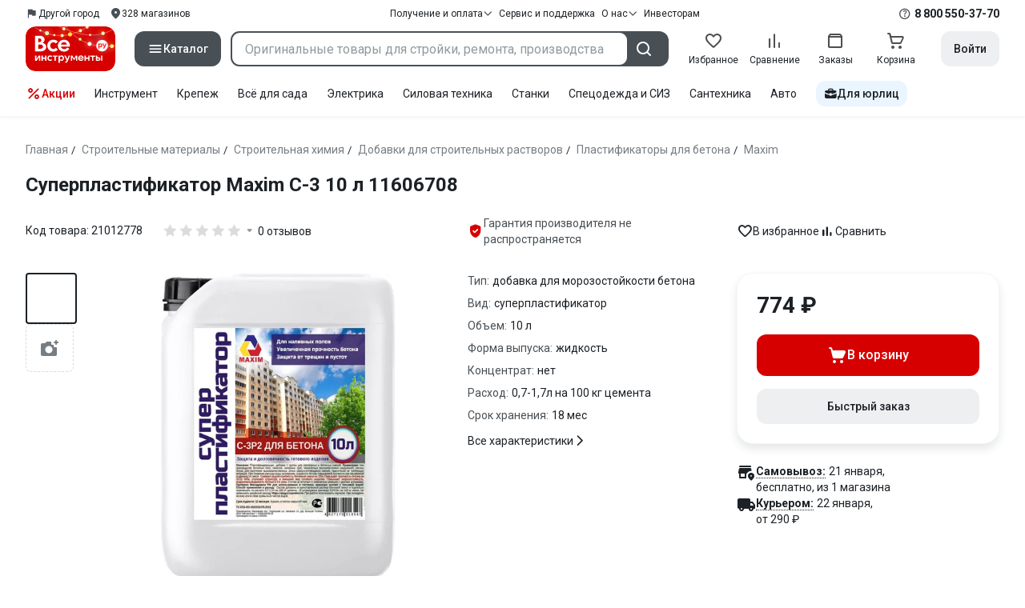

--- FILE ---
content_type: text/html;charset=utf-8
request_url: https://www.vseinstrumenti.ru/product/superplastifikator-maxim-s-3-10-l-11606708-2520740/
body_size: 38538
content:
<!DOCTYPE html><html  lang="ru"><head><meta charset="utf-8"><meta name="viewport" content="width=device-width, initial-scale=1, maximum-scale=1.0, minimum-scale=1.0, shrink-to-fit=no"><title>Суперпластификатор Maxim С-3 10 л 11606708 - выгодная цена, отзывы, характеристики, фото - купить в Москве и РФ</title><link rel="preconnect" href="https://track.onef.pro"><link rel="preconnect" href="https://fonts.googleapis.com"><link rel="preconnect" href="https://cdn.vseinstrumenti.ru"><link rel="preconnect" href="https://ads.adfox.ru"><link rel="preconnect" href="https://ad.adriver.ru"><link rel="preconnect" href="https://an.yandex.ru"><link rel="preconnect" href="https://vseinstrumentiru.webim.ru"><link rel="preconnect" href="https://vk.com"><link rel="stylesheet" href="https://fonts.googleapis.com/css2?family=Roboto:wght@400;500;700&display=swap&subset=cyrillic"><link rel="stylesheet" href="https://cdn.vseinstrumenti.ru/sv3/_product/style.DeeQGPzp.css" crossorigin><link rel="preload" as="font" href="https://cdn.vseinstrumenti.ru/sv3/_product/vi-sans-fonts/ViSansBold.woff2" type="font/woff2" crossorigin="anonymous"><link rel="preload" as="font" href="https://cdn.vseinstrumenti.ru/sv3/_product/vi-sans-fonts/ViSansLight.woff2" type="font/woff2" crossorigin="anonymous"><link rel="preload" as="font" href="https://cdn.vseinstrumenti.ru/sv3/_product/vi-sans-fonts/ViSansMedium.woff2" type="font/woff2" crossorigin="anonymous"><link rel="preload" as="font" href="https://cdn.vseinstrumenti.ru/sv3/_product/vi-sans-fonts/ViSansNormal.woff2" type="font/woff2" crossorigin="anonymous"><link rel="preload" as="font" href="https://cdn.vseinstrumenti.ru/sv3/_product/vi-icons-font/df324fb27aefdb1f8d46f5b77b2a4bb1.woff2" type="font/woff2" crossorigin="anonymous"><link rel="preload" href="https://cdn.vseinstrumenti.ru/images/goods/stroitelnye-materialy/stroitelnaya-himiya/2520740/560x504/55853900.jpg" as="image"><link rel="modulepreload" as="script" crossorigin href="https://cdn.vseinstrumenti.ru/sv3/_product/Cegkvgzr.js"><link rel="modulepreload" as="script" crossorigin href="https://cdn.vseinstrumenti.ru/sv3/_product/DPlvrqHH.js"><link rel="modulepreload" as="script" crossorigin href="https://cdn.vseinstrumenti.ru/sv3/_product/BSbAdgfd.js"><link rel="modulepreload" as="script" crossorigin href="https://cdn.vseinstrumenti.ru/sv3/_product/DD1Se75d.js"><link rel="modulepreload" as="script" crossorigin href="https://cdn.vseinstrumenti.ru/sv3/_product/BCs54VAT.js"><link rel="modulepreload" as="script" crossorigin href="https://cdn.vseinstrumenti.ru/sv3/_product/C97aQKwg.js"><link rel="dns-prefetch" href="https://js-agent.newrelic.com"><meta name="theme-color" content="#d60000"><meta name="yandex-verification" content="46583414c3f679da"><meta name="msvalidate.01" content="5B9818B5DC180CF788DBBE591F6506D0"><link rel="shortcut icon" type="image/svg+xml" href="/favicon.svg"><meta name="description" content="Суперпластификатор Maxim С-3 10 л 11606708 оригинал -  цена от 774 рублей ,отзывы, инструкция, фото и технические характеристики, инструкция, быстрая и бесплатная доставка в 1200+ магазинов и гарантия. *Оригинальный товар* * 365 дней на возврат *"><link rel="canonical" href="https://www.vseinstrumenti.ru/product/superplastifikator-maxim-s-3-10-l-11606708-2520740/"><meta name="keywords" content="пластификатор бетона, суперпластификатор бетона, пластификатор раствора, суперпластификатор раствора"><meta property="og:site_name" content="ВсеИнструменты.Ру"><meta property="og:image" content="https://cdn.vseinstrumenti.ru/images/goods/stroitelnye-materialy/stroitelnaya-himiya/2520740/1000x1000/55853900.jpg"><meta property="og:type" content="website"><meta property="og:title" content="Суперпластификатор Maxim С-3 10 л 11606708"><meta property="og:url" content="https://www.vseinstrumenti.ru/product/superplastifikator-maxim-s-3-10-l-11606708-2520740/"><meta property="og:description" content="Суперпластификатор Maxim С-3 10 л 11606708 - выгодная цена, отзывы, характеристики, фото - купить в Москве и РФ"><script type="application/ld+json">{"@context":"https://schema.org","@type":"Product","name":"Суперпластификатор Maxim С-3 10 л 11606708","description":"Суперпластификатор Maxim С-3 10 л 11606708 - пластифицирующая добавка 1 группы для растворных и бетонных смесей. Применяется при производстве бетонных плит, панелей, напорных труб, монолитных железобетонных сооружений, теплых полов, для получения высококачественных литых самоуплотняющихся смесей, практически не требующих вибрации. При снижении расхода воды затворения, создаются бетоны повышенной прочности при неизменной подвижности смеси. &nbsp;Состав добавить в приготовленный раствор бетонной смеси и тщательно перемешать из расчета 0,7-1,7л на 100 кг цемента. В штукатурные растворы 0,3-0,9л на 100 кг смеси. Не превышать указанный расход ","image":["https://cdn.vseinstrumenti.ru/images/goods/stroitelnye-materialy/stroitelnaya-himiya/2520740/2400x1600/55853900.jpg"],"brand":{"@type":"Brand","name":"Maxim"},"weight":{"@type":"QuantitativeValue","value":10,"unitCode":"KG"},"offers":{"@type":"Offer","availability":"http://schema.org/InStock","price":774,"priceCurrency":"RUB"},"additionalProperty":[{"@type":"PropertyValue","name":"Тип","value":"добавка для морозостойкости бетона"},{"@type":"PropertyValue","name":"Вид","value":"суперпластификатор"},{"@type":"PropertyValue","name":"Вид тары","value":"канистра"},{"@type":"PropertyValue","name":"Объем","value":"10"},{"@type":"PropertyValue","name":"Форма выпуска","value":"жидкость"},{"@type":"PropertyValue","name":"Концентрат","value":"нет"},{"@type":"PropertyValue","name":"Расход","value":"0,7-1,7л на 100 кг цемента"},{"@type":"PropertyValue","name":"Срок хранения","value":"18"},{"@type":"PropertyValue","name":"Min температура применения","value":"-25"},{"@type":"PropertyValue","name":"Max температура применения","value":"+25"}]}</script><script type="module" src="https://cdn.vseinstrumenti.ru/sv3/_product/Cegkvgzr.js" crossorigin></script><meta name="sentry-trace" content="4d7a4679f7df7da3659201bed4393a8c-1aa033966b62c8d0-0"/>
<meta name="baggage" content="sentry-environment=production,sentry-release=202601141555-master,sentry-public_key=074669c769d2f50d3439c8e5b41699aa,sentry-trace_id=4d7a4679f7df7da3659201bed4393a8c,sentry-sampled=false,sentry-sample_rand=0.8975577747573558,sentry-sample_rate=0.3"/></head><body><div id="__product"><div class="WRt-D2"><div class="" data-qa="full-header"><div class="SJ2ahA KSUiRj" data-qa="header-navigation"><div class="FPC1fN main-container"><div class="wS70Cv"><button class="_base-button_dd88u_8 _-x-small_dd88u_409 _-primary_dd88u_61 _-link_dd88u_195 _-no-paddings_dd88u_118 _-icon_dd88u_55 QKSKx-" data-qa="header-region-button"><!----><span class="_button-icon_dd88u_49"><!--[--><!--[--><i class="_vi-icon_su8nu_8 vi-icon-flag kQ4BjE wCGQwu" style="font-size:16px;"></i><!----><!--]--><!--]--></span><span class="_label_dd88u_27"><!--[--><span class="n4WTXf">Другой город</span><!--]--></span></button><a class="_base-button_dd88u_8 _-x-small_dd88u_409 _-primary_dd88u_61 _-link_dd88u_195 _-no-paddings_dd88u_118 _-icon_dd88u_55 pQyJNl _78pT6b" href="/offices/moscow/" no-label-paddings data-qa="self-delivery-link"><!----><span class="_button-icon_dd88u_49"><!--[--><i class="_vi-icon_su8nu_8 vi-icon-location NTzD6q" style="font-size:16px;"></i><!--]--></span><span class="_label_dd88u_27"><!--[-->
      328
      магазинов
     <!--]--></span></a></div><div class="yhf3nf"><div class="_dropdown_1e9wp_8 undefined _-has-arrow_1e9wp_15 KbLL--" data-qa="receipt-payment"><div class="_trigger_1e9wp_37"><!--[--><button class="_base-button_dd88u_8 _-x-small_dd88u_409 _-primary_dd88u_61 _-link_dd88u_195 _-icon-right_dd88u_58 _-no-paddings_dd88u_118 _-icon_dd88u_55 _78pT6b" no-label-paddings><!----><span class="_button-icon_dd88u_49"><!--[--><i class="_vi-icon_su8nu_8 vi-icon-arrow-down NTzD6q" style="font-size:12px;"></i><!--]--></span><span class="_label_dd88u_27"><!--[--> Получение и оплата <!--]--></span></button><!--]--></div><div class="_drop-content_1e9wp_21" style="display:none;"><div class="_drop-list-wrapper_1e9wp_12"><!--[--><!--]--><div class="_custom-scroll_rv8e1_8" style=""><!--[--><!--[--><a href="/courier-delivery/" class="_drop-link_1e9wp_72">Доставка курьером</a><a href="/region-delivery/" class="_drop-link_1e9wp_72">Доставка транспортной компанией</a><a href="/offices/moscow/" class="_drop-link_1e9wp_72">Самовывоз</a><a href="/payment-methods/" class="_drop-link_1e9wp_72">Способы оплаты</a><!--]--><!--]--></div><!--[--><div class="G6F6Ec" data-behavior="check-order-status" data-qa="check-order-status"><i class="_vi-icon_su8nu_8 vi-icon-clock mV1t7C" style="font-size:16px;"></i> Проверить статус заказа </div><a class="G6F6Ec" href="/pay-order/" target="_blank" data-qa="online-payment"><i class="_vi-icon_su8nu_8 vi-icon-ruble mV1t7C" style="font-size:16px;"></i> Оплатить заказ онлайн </a><!--]--></div></div></div><a class="_base-button_dd88u_8 _-x-small_dd88u_409 _-primary_dd88u_61 _-link_dd88u_195 _-icon-right_dd88u_58 _-no-paddings_dd88u_118 KbLL-- _78pT6b" href="/service-and-support/" data-qa="service-support-main" no-label-paddings><!----><!----><span class="_label_dd88u_27"><!--[--> Сервис и поддержка <!--]--></span></a><div class="_dropdown_1e9wp_8 undefined _-has-arrow_1e9wp_15 KbLL--" data-qa="receipt-payment"><div class="_trigger_1e9wp_37"><!--[--><button class="_base-button_dd88u_8 _-x-small_dd88u_409 _-primary_dd88u_61 _-link_dd88u_195 _-icon-right_dd88u_58 _-no-paddings_dd88u_118 _-icon_dd88u_55 _78pT6b" no-label-paddings><!----><span class="_button-icon_dd88u_49"><!--[--><i class="_vi-icon_su8nu_8 vi-icon-arrow-down NTzD6q" style="font-size:12px;"></i><!--]--></span><span class="_label_dd88u_27"><!--[--> О нас <!--]--></span></button><!--]--></div><div class="_drop-content_1e9wp_21" style="display:none;"><div class="_drop-list-wrapper_1e9wp_12"><!--[--><!--]--><!----><!--[--><a class="G6F6Ec" href="https://about.vseinstrumenti.ru/" target="_blank" data-qa="about-us-link"> О компании </a><a class="G6F6Ec" href="https://ir.vseinstrumenti.ru/" target="_blank" data-qa="investors-link"> Информация для инвесторов </a><a class="G6F6Ec" href="/legal/requisites/" data-qa="requisites"> Реквизиты </a><a class="G6F6Ec" href="/services/contacts/" data-qa="contacts"> Контакты </a><!--]--></div></div></div><a class="_base-button_dd88u_8 _-x-small_dd88u_409 _-primary_dd88u_61 _-link_dd88u_195 _-no-paddings_dd88u_118 KbLL-- _78pT6b" target="_blank" href="https://ir.vseinstrumenti.ru/" data-qa="top-level-investors-link"><!----><!----><span class="_label_dd88u_27"><!--[--> Инвесторам <!--]--></span></a></div><div class="_1Z3FeK _7zOW--"><!--[--><div class="_0edkke" data-qa="phone-hover"><!--[--><i class="_vi-icon_su8nu_8 vi-icon-question-circle-outline _7KApXj" style="font-size:16px;"></i><!--]--><div class="_tooltip_3i352_8 _-bottom-left_3i352_59" style="width:268px;--vi-tooltip-arrow-height:12px;--vi-tooltip-arrow-slide-shift:16px;--vi-tooltip-offset:4px;display:none;" data-tooltip="wrapper"><!----><svg class="_tooltip-arrow_3i352_25" width="28" height="12" viewBox="0 0 28 12" xmlns="http://www.w3.org/2000/svg"><path d="m16.9 10.6 8.2-9.2C25.9.4 26.9 0 28 0H0c1 0 2.1.5 2.9 1.4l8.2 9.2a3.8 3.8 0 0 0 5.8 0Z"></path></svg><!--[--><p class="_typography_5vy1f_47 _text_5vy1f_54 _v2_5vy1f_16"><!--[-->Звонок бесплатный 07:00 – 22:00<!--]--></p><p class="_typography_5vy1f_47 _text_5vy1f_54 _v2_5vy1f_16 _-no-margin_5vy1f_50"><!--[-->Дополнительный телефон<!--]--></p><a href="tel:undefined" class="JRYcFv T--q0z base-link -clean">+7 (495) 647-10-00</a><!--]--></div></div><a href="tel:8 800 550-37-70" class="JRYcFv base-link -clean" data-qa="phone-in-navigation">8 800 550-37-70</a><!--]--></div></div><!----></div><div class="jMtym9" data-qa="header"><div class="ppkRng main-container"><a href="/"><img src="https://cdn.vseinstrumenti.ru/sv3/_product/logo-filled-new-year.Csu4R9zg.svg?data" class="_5jy01q" loading="eager" alt="ВсеИнструменты.ру"></a><div class="swVQ0Q"><div class="lyIRsW" is-header-sticky="false"><button class="_base-button_dd88u_8 _-large_dd88u_359 _-filled_dd88u_61 _-full-width_dd88u_33 _-icon_dd88u_55 Xb6nO6" data-qa="catalog-button"><!----><span class="_button-icon_dd88u_49"><!--[--><i class="_vi-icon_su8nu_8 vi-icon-menu _3YBU77" style="font-size:20px;" data-qa="catalog-icon"></i><!--]--></span><span class="_label_dd88u_27"><!--[--> Каталог <!--]--></span></button><div class="_1Vy3DY" data-qa="catalog" is-new-header><!--noindex--><div class="_1-QKZt"><div class="_custom-scroll_rv8e1_8 AEpfPH" style="max-height:none;"><!--[--><ul data-qa="topic-list"><!--[--><li class="KfcaCL" data-qa="topic-item"><div class="_9OjAW7"><svg class="_svg-icon_1usy7_8 -MT9od" style="font-size:20px;"><use xlink:href="#catalog-12"></use></svg></div><a class="CXSkfA" href="https://www.vseinstrumenti.ru/category/stroitelnyj-instrument-6474/">Инструмент</a><i class="_vi-icon_su8nu_8 vi-icon-arrow-right awIVOy" style="font-size:16px;"></i></li><li class="KfcaCL" data-qa="topic-item"><div class="_9OjAW7"><svg class="_svg-icon_1usy7_8 -MT9od" style="font-size:20px;"><use xlink:href="#catalog-20"></use></svg></div><a class="CXSkfA" href="https://www.vseinstrumenti.ru/category/elektrika-i-svet-6480/">Электрика и свет</a><i class="_vi-icon_su8nu_8 vi-icon-arrow-right awIVOy" style="font-size:16px;"></i></li><li class="KfcaCL" data-qa="topic-item"><div class="_9OjAW7"><svg class="_svg-icon_1usy7_8 -MT9od" style="font-size:20px;"><use xlink:href="#catalog-32"></use></svg></div><a class="CXSkfA" href="https://www.vseinstrumenti.ru/category/ruchnoj-instrument-6481/">Ручной инструмент</a><i class="_vi-icon_su8nu_8 vi-icon-arrow-right awIVOy" style="font-size:16px;"></i></li><li class="KfcaCL" data-qa="topic-item"><div class="_9OjAW7"><svg class="_svg-icon_1usy7_8 -MT9od" style="font-size:20px;"><use xlink:href="#catalog-26"></use></svg></div><a class="CXSkfA" href="https://www.vseinstrumenti.ru/category/santehnicheskoe-oborudovanie-6750/">Сантехника и инженерные системы</a><i class="_vi-icon_su8nu_8 vi-icon-arrow-right awIVOy" style="font-size:16px;"></i></li><li class="KfcaCL" data-qa="topic-item"><div class="_9OjAW7"><svg class="_svg-icon_1usy7_8 -MT9od" style="font-size:20px;"><use xlink:href="#catalog-13"></use></svg></div><a class="CXSkfA" href="https://www.vseinstrumenti.ru/category/sadovaya-tehnika-i-instrument-6473/">Всё для сада</a><i class="_vi-icon_su8nu_8 vi-icon-arrow-right awIVOy" style="font-size:16px;"></i></li><li class="KfcaCL" data-qa="topic-item"><div class="_9OjAW7"><svg class="_svg-icon_1usy7_8 -MT9od" style="font-size:20px;"><use xlink:href="#catalog-2693"></use></svg></div><a class="CXSkfA" href="https://www.vseinstrumenti.ru/category/silovaya-tehnika-6475/">Силовая техника</a><i class="_vi-icon_su8nu_8 vi-icon-arrow-right awIVOy" style="font-size:16px;"></i></li><li class="KfcaCL" data-qa="topic-item"><div class="_9OjAW7"><svg class="_svg-icon_1usy7_8 -MT9od" style="font-size:20px;"><use xlink:href="#catalog-19"></use></svg></div><a class="CXSkfA" href="https://www.vseinstrumenti.ru/category/oborudovanie-dlya-avtoservisa-i-garazha-6479/">Автотовары</a><i class="_vi-icon_su8nu_8 vi-icon-arrow-right awIVOy" style="font-size:16px;"></i></li><li class="KfcaCL" data-qa="topic-item"><div class="_9OjAW7"><svg class="_svg-icon_1usy7_8 -MT9od" style="font-size:20px;"><use xlink:href="#catalog-25"></use></svg></div><a class="CXSkfA" href="https://www.vseinstrumenti.ru/category/krepezh-2994/">Крепёж и фурнитура</a><i class="_vi-icon_su8nu_8 vi-icon-arrow-right awIVOy" style="font-size:16px;"></i></li><li class="KfcaCL" data-qa="topic-item"><div class="_9OjAW7"><svg class="_svg-icon_1usy7_8 -MT9od" style="font-size:20px;"><use xlink:href="#catalog-30"></use></svg></div><a class="CXSkfA" href="https://www.vseinstrumenti.ru/category/stroitelnye-materialy-12778/">Отделочные и стройматериалы</a><i class="_vi-icon_su8nu_8 vi-icon-arrow-right awIVOy" style="font-size:16px;"></i></li><li class="KfcaCL" data-qa="topic-item"><div class="_9OjAW7"><svg class="_svg-icon_1usy7_8 -MT9od" style="font-size:20px;"><use xlink:href="#catalog-28"></use></svg></div><a class="CXSkfA" href="https://www.vseinstrumenti.ru/category/tovary-dlya-ofisa-i-doma-169730/">Офис и дом</a><i class="_vi-icon_su8nu_8 vi-icon-arrow-right awIVOy" style="font-size:16px;"></i></li><li class="KfcaCL" data-qa="topic-item"><div class="_9OjAW7"><svg class="_svg-icon_1usy7_8 -MT9od" style="font-size:20px;"><use xlink:href="#catalog-15"></use></svg></div><a class="CXSkfA" href="https://www.vseinstrumenti.ru/category/skladskoe-oborudovanie-i-tehnika-dlya-sklada-4100/">Склад</a><i class="_vi-icon_su8nu_8 vi-icon-arrow-right awIVOy" style="font-size:16px;"></i></li><li class="KfcaCL" data-qa="topic-item"><div class="_9OjAW7"><svg class="_svg-icon_1usy7_8 -MT9od" style="font-size:20px;"><use xlink:href="#catalog-16"></use></svg></div><a class="CXSkfA" href="https://www.vseinstrumenti.ru/category/stanki-6476/">Станки и промкомпоненты</a><i class="_vi-icon_su8nu_8 vi-icon-arrow-right awIVOy" style="font-size:16px;"></i></li><li class="KfcaCL" data-qa="topic-item"><div class="_9OjAW7"><svg class="_svg-icon_1usy7_8 -MT9od" style="font-size:20px;"><use xlink:href="#catalog-14"></use></svg></div><a class="CXSkfA" href="https://www.vseinstrumenti.ru/category/klimaticheskoe-oborudovanie-6472/">Климат, отопление и вентиляция</a><i class="_vi-icon_su8nu_8 vi-icon-arrow-right awIVOy" style="font-size:16px;"></i></li><li class="KfcaCL" data-qa="topic-item"><div class="_9OjAW7"><svg class="_svg-icon_1usy7_8 -MT9od" style="font-size:20px;"><use xlink:href="#catalog-2699"></use></svg></div><a class="CXSkfA" href="https://www.vseinstrumenti.ru/category/spetsodezhda-i-siz-4661/">Спецодежда и СИЗ</a><i class="_vi-icon_su8nu_8 vi-icon-arrow-right awIVOy" style="font-size:16px;"></i></li><li class="KfcaCL" data-qa="topic-item"><div class="_9OjAW7"><svg class="_svg-icon_1usy7_8 -MT9od" style="font-size:20px;"><use xlink:href="#catalog-2679"></use></svg></div><a class="CXSkfA" href="https://www.vseinstrumenti.ru/category/oborudovanie-dlya-klininga-i-uborki-2976/">Клининг и химия</a><i class="_vi-icon_su8nu_8 vi-icon-arrow-right awIVOy" style="font-size:16px;"></i></li><li class="KfcaCL" data-qa="topic-item"><div class="_9OjAW7"><svg class="_svg-icon_1usy7_8 -MT9od" style="font-size:20px;"><use xlink:href="#catalog-18"></use></svg></div><a class="CXSkfA" href="https://www.vseinstrumenti.ru/category/stroitelnoe-oborudovanie-i-tehnika-6477/">Строительное оборудование</a><i class="_vi-icon_su8nu_8 vi-icon-arrow-right awIVOy" style="font-size:16px;"></i></li><li class="KfcaCL" data-qa="topic-item"><div class="_9OjAW7"><svg class="_svg-icon_1usy7_8 -MT9od" style="font-size:20px;"><use xlink:href="#catalog-21"></use></svg></div><a class="CXSkfA" href="https://www.vseinstrumenti.ru/category/sport-i-turizm-3351/">Спорт и туризм</a><i class="_vi-icon_su8nu_8 vi-icon-arrow-right awIVOy" style="font-size:16px;"></i></li><li class="KfcaCL" data-qa="topic-item"><div class="_9OjAW7"><svg class="_svg-icon_1usy7_8 -MT9od" style="font-size:20px;"><use xlink:href="#catalog-22"></use></svg></div><a class="CXSkfA" href="https://www.vseinstrumenti.ru/category/rashodnye-materialy-i-osnastka-6478/">Расходные материалы</a><i class="_vi-icon_su8nu_8 vi-icon-arrow-right awIVOy" style="font-size:16px;"></i></li><!--]--></ul><!--]--></div><div class="_48gduC" style="display:none;"></div><div class="_custom-scroll_rv8e1_8 lFD7xo" style="max-height:none;display:none;"><!--[--><div class="otMaxg"><!--[--><!--]--><!----><!----></div><!--]--></div></div><!--/noindex--></div></div><div class="zuw3G3"><div class="d6N-Rk _base-input_riq1r_8 _-no-borders_riq1r_220"><label class="_label_riq1r_18"><!--[--><input data-qa="header-search-input" value type="text" placeholder="Оригинальные товары для стройки, ремонта, производства" autocomplete="off" class="_field_riq1r_23"><!--]--><!----><span class="_field-outline_riq1r_62"></span><!----></label><!----><!----><!----></div><button class="_base-button_dd88u_8 _-large_dd88u_359 _-filled_dd88u_61 _-icon_dd88u_55 wVtNQd" data-qa="header-search-button"><!----><span class="_button-icon_dd88u_49"><!--[--><i class="_vi-icon_su8nu_8 vi-icon-search zgbpH4" style="font-size:24px;"></i><!--]--></span><!----></button><!----></div></div><div class="_8n-Ibw"><!--[--><!--[--><a class="aHrd-R base-link -clean _8R37cX" href="/user/favorites/" data-qa="favorites" rel="nofollow"><!----><i class="_vi-icon_su8nu_8 vi-icon-heart-outline HHyJl0" style="font-size:24px;"></i><p class="_typography_5vy1f_47 _text_5vy1f_54 _v5_5vy1f_31 _-no-margin_5vy1f_50 _0FnZm-"><!--[-->Избранное<!--]--></p><!--[--><!--]--></a><!--]--><!--]--><div modelvalue="false" class="_8R37cX"><!--[--><a class="aHrd-R base-link -clean" href="/compare/" data-qa="compare" rel="nofollow"><!----><i class="_vi-icon_su8nu_8 vi-icon-comparison-slim HHyJl0" style="font-size:24px;"></i><p class="_typography_5vy1f_47 _text_5vy1f_54 _v5_5vy1f_31 _-no-margin_5vy1f_50 _0FnZm-"><!--[-->Сравнение<!--]--></p><!--[--><!--]--></a><!--]--><!----></div><!--[--><a class="aHrd-R base-link -clean _8R37cX" href="/user/orders/all/" data-qa="orders" rel="nofollow"><!----><i class="_vi-icon_su8nu_8 vi-icon-orders HHyJl0" style="font-size:24px;"></i><p class="_typography_5vy1f_47 _text_5vy1f_54 _v5_5vy1f_31 _-no-margin_5vy1f_50 _0FnZm-"><!--[-->Заказы<!--]--></p><!--[--><!--]--></a><!----><!--]--><a class="aHrd-R base-link -clean _8R37cX" href="/cart-checkout/" data-qa="cart" rel="nofollow"><!----><i class="_vi-icon_su8nu_8 vi-icon-cart-outline HHyJl0" style="font-size:24px;"></i><p class="_typography_5vy1f_47 _text_5vy1f_54 _v5_5vy1f_31 _-no-margin_5vy1f_50 _0FnZm-"><!--[-->Корзина<!--]--></p><!--[--><!--]--></a></div><div class="a2IXCg"><!----><div data-qa="motivation-menu"><!--[--><!--[--><button class="_base-button_dd88u_8 _-large_dd88u_359 _-secondary_dd88u_70 _-filled_dd88u_61" data-qa="login-and-registration"><!----><!----><span class="_label_dd88u_27"><!--[--> Войти <!--]--></span></button><!--]--><!--]--></div></div></div></div><div class="yHNXbv" data-qa="header-actions"><div class="-hgam4 main-container"><div class="c4dciU"><div class="_dropdown_1e9wp_8 undefined _-has-arrow_1e9wp_15 AKCgt7 GrYkMr" data-qa="actions-dropdown"><div class="_trigger_1e9wp_37"><!--[--><button class="_base-button_dd88u_8 _-link_dd88u_195 _-no-paddings_dd88u_118 _-icon_dd88u_55 a34PZ1" no-label-paddings data-qa="actions-button"><!----><span class="_button-icon_dd88u_49"><!--[--><i class="_vi-icon_su8nu_8 vi-icon-percent wzObRM" style="font-size:20px;"></i><!--]--></span><span class="_label_dd88u_27"><!--[--> Акции <!--]--></span></button><!--]--></div><div class="_drop-content_1e9wp_21" style="display:none;"><div class="_drop-list-wrapper_1e9wp_12"><!--[--><!--]--><div class="_custom-scroll_rv8e1_8" style=""><!--[--><!--]--></div><!--[--><!--]--></div></div></div><!--[--><div class="GrYkMr"><a class="hPWmsP base-link -clean" data-qa="instrument-6474" href="/category/stroitelnyj-instrument-6474/">Инструмент</a></div><div class="GrYkMr"><a class="hPWmsP base-link -clean" data-qa="krepezh-2994" href="/category/krepezh-2994/">Крепеж</a></div><div class="GrYkMr"><a class="hPWmsP base-link -clean" data-qa="sadovaya-tehnika-6473" href="/category/sadovaya-tehnika-i-instrument-6473/">Всё для сада</a></div><div class="GrYkMr"><a class="hPWmsP base-link -clean" data-qa="elektrika-6480" href="/category/elektrika-i-svet-6480/">Электрика</a></div><div class="GrYkMr"><a class="hPWmsP base-link -clean" data-qa="silovaya_tekhnika-6475" href="/category/silovaya-tehnika-6475/">Силовая техника	</a></div><div class="GrYkMr"><a class="hPWmsP base-link -clean" data-qa="stanki-6476" href="/category/stanki-6476/">Станки</a></div><div class="GrYkMr"><a class="hPWmsP base-link -clean" data-qa="spetsodezhda-i-siz-4661" href="/category/spetsodezhda-i-siz-4661/">Спецодежда и СИЗ</a></div><div class="GrYkMr"><a class="hPWmsP base-link -clean" data-qa="santehnika-6750" href="/category/santehnicheskoe-oborudovanie-6750/">Сантехника</a></div><div class="GrYkMr Un3Edv"><a class="hPWmsP base-link -clean" data-qa="avto-6479" href="/category/oborudovanie-dlya-avtoservisa-i-garazha-6479/">Авто</a></div><!--]--><div><!--[--><a class="D7gBjQ" href="/b2b/"><i class="_vi-icon_su8nu_8 vi-icon-brief-case" style="font-size:16px;"></i><span class="_typography_5vy1f_47 _text_5vy1f_54 _v1_5vy1f_11 _-no-margin_5vy1f_50"><!--[-->Для юрлиц<!--]--></span></a><!--]--><div class="_tooltip_3i352_8 _-bottom_3i352_54" style="width:332px;--vi-tooltip-arrow-height:12px;--vi-tooltip-arrow-slide-shift:16px;--vi-tooltip-offset:4px;display:none;" data-tooltip="wrapper"><!----><svg class="_tooltip-arrow_3i352_25" width="28" height="12" viewBox="0 0 28 12" xmlns="http://www.w3.org/2000/svg"><path d="m16.9 10.6 8.2-9.2C25.9.4 26.9 0 28 0H0c1 0 2.1.5 2.9 1.4l8.2 9.2a3.8 3.8 0 0 0 5.8 0Z"></path></svg><!--[--><p class="_typography_5vy1f_47 _heading_5vy1f_8 _v5_5vy1f_31"><!--[-->Покупайте для бизнеса<!--]--></p><ul class="pm0K4q"><!--[--><li class="VBAocX"><i class="_vi-icon_su8nu_8 vi-icon-check" style="font-size:16px;"></i><span class="_typography_5vy1f_47 _text_5vy1f_54 _v2_5vy1f_16 _-no-margin_5vy1f_50"><!--[-->Оригинальные товары с гарантией<!--]--></span></li><li class="VBAocX"><i class="_vi-icon_su8nu_8 vi-icon-check" style="font-size:16px;"></i><span class="_typography_5vy1f_47 _text_5vy1f_54 _v2_5vy1f_16 _-no-margin_5vy1f_50"><!--[-->2 млн товаров: закроем заявку на 100%<!--]--></span></li><li class="VBAocX"><i class="_vi-icon_su8nu_8 vi-icon-check" style="font-size:16px;"></i><span class="_typography_5vy1f_47 _text_5vy1f_54 _v2_5vy1f_16 _-no-margin_5vy1f_50"><!--[-->Оптовая система скидок<!--]--></span></li><!--]--></ul><a class="_base-button_dd88u_8 _-small_dd88u_384 _-secondary_dd88u_70 _-filled_dd88u_61" href="/b2b/"><!----><!----><span class="_label_dd88u_27"><!--[-->Узнать больше<!--]--></span></a><!--]--></div></div></div></div></div></div><!--[--><div class="main-container"><div class="_2HsHCc"><!--[--><header class="_8dBy4L"><nav itemscope class="_breadcrumbs_dmrdl_8" itemtype="https://schema.org/BreadcrumbList" id="breadcrumbs-anchor" data-qa="breadcrumbs"><!--[--><!--[--><div class="_breadcrumbs-item_dmrdl_16" itemprop="itemListElement" itemscope itemtype="https://schema.org/ListItem"><a href="/" class="_breadcrumbs-link_dmrdl_35" itemprop="item"><span itemprop="name">Главная</span><meta content="1" itemprop="position"></a><span class="_separator_dmrdl_32">/</span></div><!--]--><!--[--><div class="_breadcrumbs-item_dmrdl_16" itemprop="itemListElement" itemscope itemtype="https://schema.org/ListItem"><a href="/category/stroitelnye-materialy-12778/" class="_breadcrumbs-link_dmrdl_35" itemprop="item"><span itemprop="name">Строительные материалы</span><meta content="2" itemprop="position"></a><span class="_separator_dmrdl_32">/</span></div><!--]--><!--[--><div class="_breadcrumbs-item_dmrdl_16" itemprop="itemListElement" itemscope itemtype="https://schema.org/ListItem"><a href="/category/stroitelnaya-himiya-9588/" class="_breadcrumbs-link_dmrdl_35" itemprop="item"><span itemprop="name">Строительная химия</span><meta content="3" itemprop="position"></a><span class="_separator_dmrdl_32">/</span></div><!--]--><!--[--><div class="_breadcrumbs-item_dmrdl_16" itemprop="itemListElement" itemscope itemtype="https://schema.org/ListItem"><a href="/category/dobavki-dlya-stroitelnyh-rastvorov-167837/" class="_breadcrumbs-link_dmrdl_35" itemprop="item"><span itemprop="name">Добавки для строительных растворов</span><meta content="4" itemprop="position"></a><span class="_separator_dmrdl_32">/</span></div><!--]--><!--[--><div class="_breadcrumbs-item_dmrdl_16" itemprop="itemListElement" itemscope itemtype="https://schema.org/ListItem"><a href="/category/plastifikatory-dlya-betona-12704/" class="_breadcrumbs-link_dmrdl_35" itemprop="item"><span itemprop="name">Пластификаторы для бетона</span><meta content="5" itemprop="position"></a><span class="_separator_dmrdl_32">/</span></div><!--]--><!--[--><div class="_breadcrumbs-item_dmrdl_16" itemprop="itemListElement" itemscope itemtype="https://schema.org/ListItem"><a href="/category/plastifikatory-dlya-betona-12704/maxim-2067759/" class="_breadcrumbs-link_dmrdl_35" itemprop="item"><span itemprop="name">Maxim</span><meta content="6" itemprop="position"></a><!----></div><!--]--><!--]--></nav><!----><div class="Es-8xw"><h1 class="_typography_5vy1f_47 _heading_5vy1f_8 _v3_5vy1f_21 _-no-margin_5vy1f_50" data-qa="get-product-title"><!--[-->Суперпластификатор Maxim С-3 10 л 11606708<!--]--></h1><!----><!----><!----></div></header><!----><div role="main"><section class="sHPHy- jIbgDB" data-qa="product-card-header"><div class="EHMjzy"><div class="f4E5mb" data-qa="product-code"> Код товара: <span>21012778</span></div><div class="f-TbMV"><div class="tLPzUv"><div class="_rating_1u2s1_8" data-qa="rating-stars"><!----><input name="rating" readonly value="0" type="hidden"><div class="_rating-wrapper_1u2s1_14"><div class="_stars_1u2s1_29"><!--[--><div><svg xmlns="http://www.w3.org/2000/svg" viewBox="0 0 24 24" class="_svg-icon_1usy7_8 _star_1u2s1_29" style="font-size:20px;"><path d="M12.024 3.277c.15-.316.6-.316.752 0L15.3 8.57c.06.127.182.215.322.233l5.814.767a.416.416 0 0 1 .232.715l-4.253 4.037a.416.416 0 0 0-.123.378l1.068 5.767a.416.416 0 0 1-.608.442l-5.155-2.798a.416.416 0 0 0-.397 0L7.047 20.91a.416.416 0 0 1-.608-.442L7.506 14.7a.417.417 0 0 0-.123-.378L3.13 10.285a.417.417 0 0 1 .233-.715l5.814-.767a.416.416 0 0 0 .321-.233l2.526-5.293Z"></path></svg></div><div><svg xmlns="http://www.w3.org/2000/svg" viewBox="0 0 24 24" class="_svg-icon_1usy7_8 _star_1u2s1_29" style="font-size:20px;"><path d="M12.024 3.277c.15-.316.6-.316.752 0L15.3 8.57c.06.127.182.215.322.233l5.814.767a.416.416 0 0 1 .232.715l-4.253 4.037a.416.416 0 0 0-.123.378l1.068 5.767a.416.416 0 0 1-.608.442l-5.155-2.798a.416.416 0 0 0-.397 0L7.047 20.91a.416.416 0 0 1-.608-.442L7.506 14.7a.417.417 0 0 0-.123-.378L3.13 10.285a.417.417 0 0 1 .233-.715l5.814-.767a.416.416 0 0 0 .321-.233l2.526-5.293Z"></path></svg></div><div><svg xmlns="http://www.w3.org/2000/svg" viewBox="0 0 24 24" class="_svg-icon_1usy7_8 _star_1u2s1_29" style="font-size:20px;"><path d="M12.024 3.277c.15-.316.6-.316.752 0L15.3 8.57c.06.127.182.215.322.233l5.814.767a.416.416 0 0 1 .232.715l-4.253 4.037a.416.416 0 0 0-.123.378l1.068 5.767a.416.416 0 0 1-.608.442l-5.155-2.798a.416.416 0 0 0-.397 0L7.047 20.91a.416.416 0 0 1-.608-.442L7.506 14.7a.417.417 0 0 0-.123-.378L3.13 10.285a.417.417 0 0 1 .233-.715l5.814-.767a.416.416 0 0 0 .321-.233l2.526-5.293Z"></path></svg></div><div><svg xmlns="http://www.w3.org/2000/svg" viewBox="0 0 24 24" class="_svg-icon_1usy7_8 _star_1u2s1_29" style="font-size:20px;"><path d="M12.024 3.277c.15-.316.6-.316.752 0L15.3 8.57c.06.127.182.215.322.233l5.814.767a.416.416 0 0 1 .232.715l-4.253 4.037a.416.416 0 0 0-.123.378l1.068 5.767a.416.416 0 0 1-.608.442l-5.155-2.798a.416.416 0 0 0-.397 0L7.047 20.91a.416.416 0 0 1-.608-.442L7.506 14.7a.417.417 0 0 0-.123-.378L3.13 10.285a.417.417 0 0 1 .233-.715l5.814-.767a.416.416 0 0 0 .321-.233l2.526-5.293Z"></path></svg></div><div><svg xmlns="http://www.w3.org/2000/svg" viewBox="0 0 24 24" class="_svg-icon_1usy7_8 _star_1u2s1_29" style="font-size:20px;"><path d="M12.024 3.277c.15-.316.6-.316.752 0L15.3 8.57c.06.127.182.215.322.233l5.814.767a.416.416 0 0 1 .232.715l-4.253 4.037a.416.416 0 0 0-.123.378l1.068 5.767a.416.416 0 0 1-.608.442l-5.155-2.798a.416.416 0 0 0-.397 0L7.047 20.91a.416.416 0 0 1-.608-.442L7.506 14.7a.417.417 0 0 0-.123-.378L3.13 10.285a.417.417 0 0 1 .233-.715l5.814-.767a.416.416 0 0 0 .321-.233l2.526-5.293Z"></path></svg></div><!--]--></div><div class="_stars_1u2s1_29 _-fill_1u2s1_33" style="width:0%;"><!--[--><svg xmlns="http://www.w3.org/2000/svg" viewBox="0 0 24 24" class="_svg-icon_1usy7_8 _star_1u2s1_29 _-primary_1u2s1_50" style="font-size:20px;"><path d="M12.024 3.277c.15-.316.6-.316.752 0L15.3 8.57c.06.127.182.215.322.233l5.814.767a.416.416 0 0 1 .232.715l-4.253 4.037a.416.416 0 0 0-.123.378l1.068 5.767a.416.416 0 0 1-.608.442l-5.155-2.798a.416.416 0 0 0-.397 0L7.047 20.91a.416.416 0 0 1-.608-.442L7.506 14.7a.417.417 0 0 0-.123-.378L3.13 10.285a.417.417 0 0 1 .233-.715l5.814-.767a.416.416 0 0 0 .321-.233l2.526-5.293Z"></path></svg><svg xmlns="http://www.w3.org/2000/svg" viewBox="0 0 24 24" class="_svg-icon_1usy7_8 _star_1u2s1_29 _-primary_1u2s1_50" style="font-size:20px;"><path d="M12.024 3.277c.15-.316.6-.316.752 0L15.3 8.57c.06.127.182.215.322.233l5.814.767a.416.416 0 0 1 .232.715l-4.253 4.037a.416.416 0 0 0-.123.378l1.068 5.767a.416.416 0 0 1-.608.442l-5.155-2.798a.416.416 0 0 0-.397 0L7.047 20.91a.416.416 0 0 1-.608-.442L7.506 14.7a.417.417 0 0 0-.123-.378L3.13 10.285a.417.417 0 0 1 .233-.715l5.814-.767a.416.416 0 0 0 .321-.233l2.526-5.293Z"></path></svg><svg xmlns="http://www.w3.org/2000/svg" viewBox="0 0 24 24" class="_svg-icon_1usy7_8 _star_1u2s1_29 _-primary_1u2s1_50" style="font-size:20px;"><path d="M12.024 3.277c.15-.316.6-.316.752 0L15.3 8.57c.06.127.182.215.322.233l5.814.767a.416.416 0 0 1 .232.715l-4.253 4.037a.416.416 0 0 0-.123.378l1.068 5.767a.416.416 0 0 1-.608.442l-5.155-2.798a.416.416 0 0 0-.397 0L7.047 20.91a.416.416 0 0 1-.608-.442L7.506 14.7a.417.417 0 0 0-.123-.378L3.13 10.285a.417.417 0 0 1 .233-.715l5.814-.767a.416.416 0 0 0 .321-.233l2.526-5.293Z"></path></svg><svg xmlns="http://www.w3.org/2000/svg" viewBox="0 0 24 24" class="_svg-icon_1usy7_8 _star_1u2s1_29 _-primary_1u2s1_50" style="font-size:20px;"><path d="M12.024 3.277c.15-.316.6-.316.752 0L15.3 8.57c.06.127.182.215.322.233l5.814.767a.416.416 0 0 1 .232.715l-4.253 4.037a.416.416 0 0 0-.123.378l1.068 5.767a.416.416 0 0 1-.608.442l-5.155-2.798a.416.416 0 0 0-.397 0L7.047 20.91a.416.416 0 0 1-.608-.442L7.506 14.7a.417.417 0 0 0-.123-.378L3.13 10.285a.417.417 0 0 1 .233-.715l5.814-.767a.416.416 0 0 0 .321-.233l2.526-5.293Z"></path></svg><svg xmlns="http://www.w3.org/2000/svg" viewBox="0 0 24 24" class="_svg-icon_1usy7_8 _star_1u2s1_29 _-primary_1u2s1_50" style="font-size:20px;"><path d="M12.024 3.277c.15-.316.6-.316.752 0L15.3 8.57c.06.127.182.215.322.233l5.814.767a.416.416 0 0 1 .232.715l-4.253 4.037a.416.416 0 0 0-.123.378l1.068 5.767a.416.416 0 0 1-.608.442l-5.155-2.798a.416.416 0 0 0-.397 0L7.047 20.91a.416.416 0 0 1-.608-.442L7.506 14.7a.417.417 0 0 0-.123-.378L3.13 10.285a.417.417 0 0 1 .233-.715l5.814-.767a.416.416 0 0 0 .321-.233l2.526-5.293Z"></path></svg><!--]--></div></div><!----></div><div><!--[--><button class="_base-button_dd88u_8 _-small_dd88u_384 _-secondary_dd88u_70 _-link_dd88u_195 _-no-paddings_dd88u_118 _-icon_dd88u_55"><!----><span class="_button-icon_dd88u_49"><!--[--><i class="_vi-icon_su8nu_8 vi-icon-drop-down" style="font-size:20px;"></i><!--]--></span><!----></button><!--]--><div class="_tooltip_3i352_8 _-bottom_3i352_54" style="width:284px;--vi-tooltip-arrow-height:12px;--vi-tooltip-arrow-slide-shift:16px;--vi-tooltip-offset:4px;display:none;" data-tooltip="wrapper"><!----><svg class="_tooltip-arrow_3i352_25" width="28" height="12" viewBox="0 0 28 12" xmlns="http://www.w3.org/2000/svg"><path d="m16.9 10.6 8.2-9.2C25.9.4 26.9 0 28 0H0c1 0 2.1.5 2.9 1.4l8.2 9.2a3.8 3.8 0 0 0 5.8 0Z"></path></svg><!--[--><div class="NVFJ-O" data-qa="product-rating-info"><div class="yZoR1F"><span class="ywUsGL">0</span> из 5 </div><a class="TrfaET qPKWSl base-link -clean"><div class="_rating_1u2s1_8"><!----><input name="rating" readonly value="0" type="hidden"><div class="_rating-wrapper_1u2s1_14"><div class="_stars_1u2s1_29"><!--[--><div><svg xmlns="http://www.w3.org/2000/svg" viewBox="0 0 24 24" class="_svg-icon_1usy7_8 _star_1u2s1_29" style="font-size:32px;"><path d="M12.024 3.277c.15-.316.6-.316.752 0L15.3 8.57c.06.127.182.215.322.233l5.814.767a.416.416 0 0 1 .232.715l-4.253 4.037a.416.416 0 0 0-.123.378l1.068 5.767a.416.416 0 0 1-.608.442l-5.155-2.798a.416.416 0 0 0-.397 0L7.047 20.91a.416.416 0 0 1-.608-.442L7.506 14.7a.417.417 0 0 0-.123-.378L3.13 10.285a.417.417 0 0 1 .233-.715l5.814-.767a.416.416 0 0 0 .321-.233l2.526-5.293Z"></path></svg></div><div><svg xmlns="http://www.w3.org/2000/svg" viewBox="0 0 24 24" class="_svg-icon_1usy7_8 _star_1u2s1_29" style="font-size:32px;"><path d="M12.024 3.277c.15-.316.6-.316.752 0L15.3 8.57c.06.127.182.215.322.233l5.814.767a.416.416 0 0 1 .232.715l-4.253 4.037a.416.416 0 0 0-.123.378l1.068 5.767a.416.416 0 0 1-.608.442l-5.155-2.798a.416.416 0 0 0-.397 0L7.047 20.91a.416.416 0 0 1-.608-.442L7.506 14.7a.417.417 0 0 0-.123-.378L3.13 10.285a.417.417 0 0 1 .233-.715l5.814-.767a.416.416 0 0 0 .321-.233l2.526-5.293Z"></path></svg></div><div><svg xmlns="http://www.w3.org/2000/svg" viewBox="0 0 24 24" class="_svg-icon_1usy7_8 _star_1u2s1_29" style="font-size:32px;"><path d="M12.024 3.277c.15-.316.6-.316.752 0L15.3 8.57c.06.127.182.215.322.233l5.814.767a.416.416 0 0 1 .232.715l-4.253 4.037a.416.416 0 0 0-.123.378l1.068 5.767a.416.416 0 0 1-.608.442l-5.155-2.798a.416.416 0 0 0-.397 0L7.047 20.91a.416.416 0 0 1-.608-.442L7.506 14.7a.417.417 0 0 0-.123-.378L3.13 10.285a.417.417 0 0 1 .233-.715l5.814-.767a.416.416 0 0 0 .321-.233l2.526-5.293Z"></path></svg></div><div><svg xmlns="http://www.w3.org/2000/svg" viewBox="0 0 24 24" class="_svg-icon_1usy7_8 _star_1u2s1_29" style="font-size:32px;"><path d="M12.024 3.277c.15-.316.6-.316.752 0L15.3 8.57c.06.127.182.215.322.233l5.814.767a.416.416 0 0 1 .232.715l-4.253 4.037a.416.416 0 0 0-.123.378l1.068 5.767a.416.416 0 0 1-.608.442l-5.155-2.798a.416.416 0 0 0-.397 0L7.047 20.91a.416.416 0 0 1-.608-.442L7.506 14.7a.417.417 0 0 0-.123-.378L3.13 10.285a.417.417 0 0 1 .233-.715l5.814-.767a.416.416 0 0 0 .321-.233l2.526-5.293Z"></path></svg></div><div><svg xmlns="http://www.w3.org/2000/svg" viewBox="0 0 24 24" class="_svg-icon_1usy7_8 _star_1u2s1_29" style="font-size:32px;"><path d="M12.024 3.277c.15-.316.6-.316.752 0L15.3 8.57c.06.127.182.215.322.233l5.814.767a.416.416 0 0 1 .232.715l-4.253 4.037a.416.416 0 0 0-.123.378l1.068 5.767a.416.416 0 0 1-.608.442l-5.155-2.798a.416.416 0 0 0-.397 0L7.047 20.91a.416.416 0 0 1-.608-.442L7.506 14.7a.417.417 0 0 0-.123-.378L3.13 10.285a.417.417 0 0 1 .233-.715l5.814-.767a.416.416 0 0 0 .321-.233l2.526-5.293Z"></path></svg></div><!--]--></div><div class="_stars_1u2s1_29 _-fill_1u2s1_33" style="width:0%;"><!--[--><svg xmlns="http://www.w3.org/2000/svg" viewBox="0 0 24 24" class="_svg-icon_1usy7_8 _star_1u2s1_29 _-primary_1u2s1_50" style="font-size:32px;"><path d="M12.024 3.277c.15-.316.6-.316.752 0L15.3 8.57c.06.127.182.215.322.233l5.814.767a.416.416 0 0 1 .232.715l-4.253 4.037a.416.416 0 0 0-.123.378l1.068 5.767a.416.416 0 0 1-.608.442l-5.155-2.798a.416.416 0 0 0-.397 0L7.047 20.91a.416.416 0 0 1-.608-.442L7.506 14.7a.417.417 0 0 0-.123-.378L3.13 10.285a.417.417 0 0 1 .233-.715l5.814-.767a.416.416 0 0 0 .321-.233l2.526-5.293Z"></path></svg><svg xmlns="http://www.w3.org/2000/svg" viewBox="0 0 24 24" class="_svg-icon_1usy7_8 _star_1u2s1_29 _-primary_1u2s1_50" style="font-size:32px;"><path d="M12.024 3.277c.15-.316.6-.316.752 0L15.3 8.57c.06.127.182.215.322.233l5.814.767a.416.416 0 0 1 .232.715l-4.253 4.037a.416.416 0 0 0-.123.378l1.068 5.767a.416.416 0 0 1-.608.442l-5.155-2.798a.416.416 0 0 0-.397 0L7.047 20.91a.416.416 0 0 1-.608-.442L7.506 14.7a.417.417 0 0 0-.123-.378L3.13 10.285a.417.417 0 0 1 .233-.715l5.814-.767a.416.416 0 0 0 .321-.233l2.526-5.293Z"></path></svg><svg xmlns="http://www.w3.org/2000/svg" viewBox="0 0 24 24" class="_svg-icon_1usy7_8 _star_1u2s1_29 _-primary_1u2s1_50" style="font-size:32px;"><path d="M12.024 3.277c.15-.316.6-.316.752 0L15.3 8.57c.06.127.182.215.322.233l5.814.767a.416.416 0 0 1 .232.715l-4.253 4.037a.416.416 0 0 0-.123.378l1.068 5.767a.416.416 0 0 1-.608.442l-5.155-2.798a.416.416 0 0 0-.397 0L7.047 20.91a.416.416 0 0 1-.608-.442L7.506 14.7a.417.417 0 0 0-.123-.378L3.13 10.285a.417.417 0 0 1 .233-.715l5.814-.767a.416.416 0 0 0 .321-.233l2.526-5.293Z"></path></svg><svg xmlns="http://www.w3.org/2000/svg" viewBox="0 0 24 24" class="_svg-icon_1usy7_8 _star_1u2s1_29 _-primary_1u2s1_50" style="font-size:32px;"><path d="M12.024 3.277c.15-.316.6-.316.752 0L15.3 8.57c.06.127.182.215.322.233l5.814.767a.416.416 0 0 1 .232.715l-4.253 4.037a.416.416 0 0 0-.123.378l1.068 5.767a.416.416 0 0 1-.608.442l-5.155-2.798a.416.416 0 0 0-.397 0L7.047 20.91a.416.416 0 0 1-.608-.442L7.506 14.7a.417.417 0 0 0-.123-.378L3.13 10.285a.417.417 0 0 1 .233-.715l5.814-.767a.416.416 0 0 0 .321-.233l2.526-5.293Z"></path></svg><svg xmlns="http://www.w3.org/2000/svg" viewBox="0 0 24 24" class="_svg-icon_1usy7_8 _star_1u2s1_29 _-primary_1u2s1_50" style="font-size:32px;"><path d="M12.024 3.277c.15-.316.6-.316.752 0L15.3 8.57c.06.127.182.215.322.233l5.814.767a.416.416 0 0 1 .232.715l-4.253 4.037a.416.416 0 0 0-.123.378l1.068 5.767a.416.416 0 0 1-.608.442l-5.155-2.798a.416.416 0 0 0-.397 0L7.047 20.91a.416.416 0 0 1-.608-.442L7.506 14.7a.417.417 0 0 0-.123-.378L3.13 10.285a.417.417 0 0 1 .233-.715l5.814-.767a.416.416 0 0 0 .321-.233l2.526-5.293Z"></path></svg><!--]--></div></div><!----></div><span class="text">0 отзывов</span></a><!--[--><!--[--><!----><!--]--><!--[--><!----><!--]--><!--[--><!----><!--]--><!--[--><!----><!--]--><!--[--><!----><!--]--><!--[--><!----><!--]--><!--]--><a aria-current="page" href="/product/superplastifikator-maxim-s-3-10-l-11606708-2520740/#reviews" class="router-link-active router-link-exact-active _base-button_dd88u_8 _-primary_dd88u_61 _-filled_dd88u_61 _-full-width_dd88u_33 DLEemE"><!----><!----><span class="_label_dd88u_27"><!--[--> Перейти к отзывам <!--]--></span></a></div><!--]--></div></div></div><div class="x5AD8T"><a aria-current="page" href="/product/superplastifikator-maxim-s-3-10-l-11606708-2520740/#reviews" class="router-link-active router-link-exact-active _base-button_dd88u_8 _-small_dd88u_384 _-primary_dd88u_61 _-link_dd88u_195 _-no-paddings_dd88u_118" data-qa="responses"><!----><!----><span class="_label_dd88u_27"><!--[-->0 отзывов<!--]--></span></a><!----><!-- noindex --><!----><!-- /noindex --></div></div></div><div class="PxnJXF"><div class="AYz8Ic"><div class="PwdXfL"><i class="_vi-icon_su8nu_8 vi-icon-shield _7iVcPN" style="font-size:20px;"></i><p class="_typography_5vy1f_47 _text_5vy1f_54 _v2_5vy1f_16 _-no-margin_5vy1f_50"><!--[-->Гарантия производителя не распространяется<!--]--></p></div></div></div><div class="QxSj83"><!--noindex--><div class="gG4pDV"><div data-qa="button-favorites-handling"><!--[--><button class="_base-button_dd88u_8 _-small_dd88u_384 _-primary_dd88u_61 _-link_dd88u_195 _-no-paddings_dd88u_118 _-icon_dd88u_55 oRfAat" data-qa="button-favorites-handling" title="Добавить в избранное"><!----><span class="_button-icon_dd88u_49"><!--[--><i class="_vi-icon_su8nu_8 vi-icon-heart-outline kACJtN" style="font-size:20px;"></i><!--]--></span><span class="_label_dd88u_27"><!--[--> В избранное<!--]--></span></button><!--]--><div class="_tooltip_3i352_8 _-bottom-left_3i352_59" style="width:172px;--vi-tooltip-arrow-height:12px;--vi-tooltip-arrow-slide-shift:16px;--vi-tooltip-offset:4px;display:none;" data-tooltip="wrapper"><!----><svg class="_tooltip-arrow_3i352_25" width="28" height="12" viewBox="0 0 28 12" xmlns="http://www.w3.org/2000/svg"><path d="m16.9 10.6 8.2-9.2C25.9.4 26.9 0 28 0H0c1 0 2.1.5 2.9 1.4l8.2 9.2a3.8 3.8 0 0 0 5.8 0Z"></path></svg><!--[--><!--]--></div></div><button class="_base-button_dd88u_8 _-small_dd88u_384 _-primary_dd88u_61 _-link_dd88u_195 _-no-paddings_dd88u_118 _-icon_dd88u_55" data-qa="button-compare-handling" title="Добавить в сравнение"><!----><span class="_button-icon_dd88u_49"><!--[--><i class="_vi-icon_su8nu_8 vi-icon-comparison j7F1si" style="font-size:20px;"></i><!--]--></span><span class="_label_dd88u_27"><!--[--> Сравнить <!--]--></span></button></div><!--/noindex--></div></section><section class="jIbgDB f4Ot55"><div class="EHMjzy"><div class="Rfh-wB"><div class="X-8N6l"><!--noindex--><!----><!----><!--/noindex--><div class="_custom-scroll_rv8e1_8 ApP-wt" style="max-height:100%;" data-qa="carousel-image"><!--[--><!--[--><div><img class="image uVF6KO QIAifT" data-url="https://cdn.vseinstrumenti.ru/images/goods/stroitelnye-materialy/stroitelnaya-himiya/2520740/68x60/55853900.jpg" src="[data-uri]" alt="Суперпластификатор Maxim С-3 10 л 11606708 1" style="width:100%;height:100%;object-fit:contain;"></div><!--]--><div class="QehYrL" title="Добавить фото или видео товара" data-qa="upload-customer-goods-image"><i class="_vi-icon_su8nu_8 vi-icon-add-photo" style="font-size:24px;"></i></div><!--]--></div></div><div class="zwP7hD"><!----><!----><div class="_3KeOh9"><div class="xSnZHp _1VTLrp" style="display:none;"><i class="_vi-icon_su8nu_8 vi-icon-account-circle zYOsMK" style="font-size:20px;"></i><p class="_typography_5vy1f_47 _text_5vy1f_54 _v2_5vy1f_16 _-no-margin_5vy1f_50 VMsYDY"><!--[-->Фото от пользователя. Товар может выглядеть иначе<!--]--></p></div><div class="yUIzN3" data-qa="open-product-image"><div class="_4vtnQd"><img class="image" src="https://cdn.vseinstrumenti.ru/images/goods/stroitelnye-materialy/stroitelnaya-himiya/2520740/560x504/55853900.jpg" alt="Суперпластификатор Maxim С-3 10 л 11606708 1" style="width:100%;" loading="eager"></div><!----></div></div><!----><!----></div></div></div><!--[--><div class="PxnJXF"><!----><div class="hV5WnF"><!----><!--[--><p class="_typography_5vy1f_47 _text_5vy1f_54 _v2_5vy1f_16 mvIOOY"><!--[-->Тип:<span class="DgLv-W">добавка для морозостойкости бетона </span><!--]--></p><p class="_typography_5vy1f_47 _text_5vy1f_54 _v2_5vy1f_16 mvIOOY"><!--[-->Вид:<span class="DgLv-W">суперпластификатор </span><!--]--></p><p class="_typography_5vy1f_47 _text_5vy1f_54 _v2_5vy1f_16 mvIOOY"><!--[-->Объем:<span class="DgLv-W">10 л</span><!--]--></p><p class="_typography_5vy1f_47 _text_5vy1f_54 _v2_5vy1f_16 mvIOOY"><!--[-->Форма выпуска:<span class="DgLv-W">жидкость </span><!--]--></p><p class="_typography_5vy1f_47 _text_5vy1f_54 _v2_5vy1f_16 mvIOOY"><!--[-->Концентрат:<span class="DgLv-W">нет </span><!--]--></p><p class="_typography_5vy1f_47 _text_5vy1f_54 _v2_5vy1f_16 mvIOOY"><!--[-->Расход:<span class="DgLv-W">0,7-1,7л на 100 кг цемента </span><!--]--></p><p class="_typography_5vy1f_47 _text_5vy1f_54 _v2_5vy1f_16 mvIOOY"><!--[-->Срок хранения:<span class="DgLv-W">18 мес</span><!--]--></p><!--]--><a aria-current="page" href="/product/superplastifikator-maxim-s-3-10-l-11606708-2520740/#characteristics" class="router-link-active router-link-exact-active _base-button_dd88u_8 _-small_dd88u_384 _-primary_dd88u_61 _-link_dd88u_195 _-icon-right_dd88u_58 _-no-paddings_dd88u_118 _-icon_dd88u_55 GwzWiO" data-qa="all-characteristics"><!----><span class="_button-icon_dd88u_49"><!--[--><i class="_vi-icon_su8nu_8 vi-icon-arrow-right" style="font-size:16px;"></i><!--]--></span><span class="_label_dd88u_27"><!--[--> Все характеристики <!--]--></span></a></div><!--[--><!--noindex--><!----><!--/noindex--><!--]--><!----></div><div class="QxSj83"><!----><!----><div class="_8NztwV" data-qa="product-price"><!----><div style="" class="S0euvw" data-behavior="product-price"><!----><!----><!----><div class="-eGBPW -lPLSl"><!--[--><div class="cztff3"><!----><div><!----><div class="ljRWE3"><p class="_typography_5vy1f_47 _heading_5vy1f_8 _v2_5vy1f_16 _-no-margin_5vy1f_50 MZu-SS" data-behavior="price-now" data-qa="price-now"><!--[-->774 ₽<!--]--></p><!----><!----></div></div><!--[--><!----><!--]--><!----></div><!--]--><!----><!----><!----></div><!----><div class="_base-group_1fquc_8 _-horizontal_1fquc_18 _-grid_1fquc_15 _-large_1fquc_33 _-wrap_1fquc_12" style="--columns:1;--rows:1;"><!--[--><!--[--><div><!----><div class=""><!----><button class="_base-button_dd88u_8 _-x-large_dd88u_334 _-primary_dd88u_61 _-filled_dd88u_61 _-full-width_dd88u_33 _-icon_dd88u_55" data-qa="add-to-cart-btn"><!----><span class="_button-icon_dd88u_49"><!--[--><i class="_vi-icon_su8nu_8 vi-icon-cart" style="font-size:24px;"></i><!--]--></span><span class="_label_dd88u_27"><!--[-->В корзину <!--]--></span></button></div></div><div><!----><div class=""><!----><button class="_base-button_dd88u_8 _-large_dd88u_359 _-secondary_dd88u_70 _-filled_dd88u_61 _-full-width_dd88u_33" data-qa="fast-order-btn"><!----><!----><span class="_label_dd88u_27"><!--[-->Быстрый заказ <!--]--></span></button></div></div><!--]--><!--]--></div><!----><!----><span></span><!----></div><!----></div><!--[--><!-- TODO упростить вёрстку --><div class="_7pr-rv" data-qa="product-delivery"><div class="OGMJvn"><!----><div class="_1aVVY-"><div class="zYDIDe"><i class="_vi-icon_su8nu_8 vi-icon-office-marker _4UZPIM" style="font-size:24px;"></i><p class="_typography_5vy1f_47 _text_5vy1f_54 _v2_5vy1f_16 _-no-margin_5vy1f_50"><!--[--><span class="_1y6DgP" data-qa="product-availability"><a class="FZgd2G H-48np base-link" href="#" data-qa="to-shop-list">Самовывоз:</a><span data-qa="self-info"><!--[-->21 января,<br> бесплатно, из 1 магазина<!--]--></span></span><!--]--></p></div><!----></div><div class="_1aVVY-"><div class="zYDIDe"><i class="_vi-icon_su8nu_8 vi-icon-truck _4UZPIM" style="font-size:24px;"></i><p class="_typography_5vy1f_47 _text_5vy1f_54 _v2_5vy1f_16 _-no-margin_5vy1f_50"><!--[--><span class="_1y6DgP"><a class="FZgd2G H-48np base-link" href="#" data-qa="courier-delivery-modal">Курьером:</a><!--[-->22 января, <span class="hqIrZF" data-qa="courier-delivery-price"> от 290 ₽</span><!--]--></span><!----><!--]--></p></div><!----></div></div></div><!--]--><!--[--><!--noindex--><!----><!--/noindex--><!--]--><!----><!----><!----></div><!--]--></section><!----><div id="analogs" class="FJQ4V6"><!--[--><div class="vMpLPD"><div class="gT21Hx ToG6Yh odh63n"><!--[--><div class="BF0T4B"><h2 class="_typography_5vy1f_47 _heading_5vy1f_8 _v4_5vy1f_26 _-no-margin_5vy1f_50 GqOFZN"><!--[-->Аналогичные товары<!--]--></h2></div><!----><!----><!--]--></div><a class="_base-button_dd88u_8 _-secondary_dd88u_70 _-filled_dd88u_61 _-no-paddings_dd88u_118 _-transparent_dd88u_437 m09QhG" varian="link"><!----><!----><span class="_label_dd88u_27"><!--[--><p class="_typography_5vy1f_47 _text_5vy1f_54 _v2_5vy1f_16 _-no-margin_5vy1f_50 -xdX7U"><!--[--> Сравнить все <!--]--></p><!--]--></span></a></div><div class="E5BxPX"><div class="EWo9vK" style="height:382px;margin-top:;margin-bottom:;margin-left:;padding-top:;width:100%;align-self:;border-radius:12px;"></div></div><span></span><!--]--></div><section id="description" data-nav-trigger data-trigger="header"><span></span><nav class="daICHm FKNrPN" data-qa="cart-navigation"><!--[--><div class="cqvnwH clamp-1" data-qa="description">ОПИСАНИЕ И ХАРАКТЕРИСТИКИ <!----></div><div class="cqvnwH clamp-1" data-qa="reviews">ОТЗЫВЫ <!----></div><div class="cqvnwH clamp-1" data-qa="consumables">СОПУТСТВУЮЩИЕ ТОВАРЫ <!----></div><div class="cqvnwH clamp-1" data-qa="discussions">ВОПРОСЫ <!----></div><div class="cqvnwH clamp-1" data-qa="pick-up">СПОСОБЫ ПОЛУЧЕНИЯ <!----></div><div class="cqvnwH clamp-1" data-qa="analogs">АНАЛОГИ <!----></div><div class="cqvnwH clamp-1" data-qa="service">СЕРВИС <!----></div><!--]--></nav><!----><div class="r2ybh2"><div class="Ko2cEh"><div class="EHMjzy"><div class="lg3mvd"><div><p>Суперпластификатор Maxim С-3 10 л 11606708 - пластифицирующая добавка 1 группы для растворных и бетонных смесей. Применяется при производстве бетонных плит, панелей, напорных труб, монолитных железобетонных сооружений, теплых полов, для получения высококачественных литых самоуплотняющихся смесей, практически не требующих вибрации. При снижении расхода воды затворения, создаются бетоны повышенной прочности при неизменной подвижности смеси. &nbsp;Состав добавить в приготовленный раствор бетонной смеси и тщательно перемешать из расчета 0,7-1,7л на 100 кг цемента. В штукатурные растворы 0,3-0,9л на 100 кг смеси. Не превышать указанный расход</p>
</div><!----></div><div class="LeRIEB"><h3 class="_typography_5vy1f_47 _heading_5vy1f_8 _v5_5vy1f_31"><!--[--> Технические характеристики <!--]--></h3><div id="characteristics" data-qa="product-card-characteristics"><div class="x1lfNG"><!--[--><div class="hQ8fJ4" data-qa="specification-item"><div class="v6LMj8"><div class="_4H1w-l"><span class="_typography_5vy1f_47 _text_5vy1f_54 _v2_5vy1f_16 _-no-margin_5vy1f_50" data-qa="specification-item-name"><!--[-->Тип<!--]--></span><!----><!----></div></div><span class="_typography_5vy1f_47 _text_5vy1f_54 _v2_5vy1f_16 _-no-margin_5vy1f_50 kZLGvd"><!--[--><div class="DLvGUs" data-qa="specification-item-value"><span>добавка для морозостойкости бетона </span></div><!--]--></span></div><div class="hQ8fJ4" data-qa="specification-item"><div class="v6LMj8"><div class="_4H1w-l"><span class="_typography_5vy1f_47 _text_5vy1f_54 _v2_5vy1f_16 _-no-margin_5vy1f_50" data-qa="specification-item-name"><!--[-->Вид<!--]--></span><!----><!----></div></div><span class="_typography_5vy1f_47 _text_5vy1f_54 _v2_5vy1f_16 _-no-margin_5vy1f_50 kZLGvd"><!--[--><div class="DLvGUs" data-qa="specification-item-value"><span>суперпластификатор </span></div><!--]--></span></div><div class="hQ8fJ4" data-qa="specification-item"><div class="v6LMj8"><div class="_4H1w-l"><span class="_typography_5vy1f_47 _text_5vy1f_54 _v2_5vy1f_16 _-no-margin_5vy1f_50" data-qa="specification-item-name"><!--[-->Вид тары<!--]--></span><!----><!----></div></div><span class="_typography_5vy1f_47 _text_5vy1f_54 _v2_5vy1f_16 _-no-margin_5vy1f_50 kZLGvd"><!--[--><div class="DLvGUs" data-qa="specification-item-value"><span>канистра </span></div><!--]--></span></div><div class="hQ8fJ4" data-qa="specification-item"><div class="v6LMj8"><div class="_4H1w-l"><span class="_typography_5vy1f_47 _text_5vy1f_54 _v2_5vy1f_16 _-no-margin_5vy1f_50" data-qa="specification-item-name"><!--[-->Объем<!--]--></span><!----><!----></div></div><span class="_typography_5vy1f_47 _text_5vy1f_54 _v2_5vy1f_16 _-no-margin_5vy1f_50 kZLGvd"><!--[--><a href="/tag-page/dobavki-dlya-stroitelnyh-rastvorov-10-l-2062048/" class="DLvGUs gybQyZ" data-qa="specification-item-value"><span>10 л</span></a><!--]--></span></div><div class="hQ8fJ4" data-qa="specification-item"><div class="v6LMj8"><div class="_4H1w-l"><span class="_typography_5vy1f_47 _text_5vy1f_54 _v2_5vy1f_16 _-no-margin_5vy1f_50" data-qa="specification-item-name"><!--[-->Форма выпуска<!--]--></span><!----><!----></div></div><span class="_typography_5vy1f_47 _text_5vy1f_54 _v2_5vy1f_16 _-no-margin_5vy1f_50 kZLGvd"><!--[--><div class="DLvGUs" data-qa="specification-item-value"><span>жидкость </span></div><!--]--></span></div><div class="hQ8fJ4" data-qa="specification-item"><div class="v6LMj8"><div class="_4H1w-l"><span class="_typography_5vy1f_47 _text_5vy1f_54 _v2_5vy1f_16 _-no-margin_5vy1f_50" data-qa="specification-item-name"><!--[-->Концентрат<!--]--></span><!----><!----></div></div><span class="_typography_5vy1f_47 _text_5vy1f_54 _v2_5vy1f_16 _-no-margin_5vy1f_50 kZLGvd"><!--[--><div class="DLvGUs" data-qa="specification-item-value"><span>нет </span></div><!--]--></span></div><div class="hQ8fJ4" data-qa="specification-item"><div class="v6LMj8"><div class="_4H1w-l"><span class="_typography_5vy1f_47 _text_5vy1f_54 _v2_5vy1f_16 _-no-margin_5vy1f_50" data-qa="specification-item-name"><!--[-->Расход<!--]--></span><!----><!----></div></div><span class="_typography_5vy1f_47 _text_5vy1f_54 _v2_5vy1f_16 _-no-margin_5vy1f_50 kZLGvd"><!--[--><div class="DLvGUs" data-qa="specification-item-value"><span>0,7-1,7л на 100 кг цемента </span></div><!--]--></span></div><div class="hQ8fJ4" data-qa="specification-item"><div class="v6LMj8"><div class="_4H1w-l"><span class="_typography_5vy1f_47 _text_5vy1f_54 _v2_5vy1f_16 _-no-margin_5vy1f_50" data-qa="specification-item-name"><!--[-->Срок хранения<!--]--></span><!----><!----></div></div><span class="_typography_5vy1f_47 _text_5vy1f_54 _v2_5vy1f_16 _-no-margin_5vy1f_50 kZLGvd"><!--[--><div class="DLvGUs" data-qa="specification-item-value"><span>18 мес</span></div><!--]--></span></div><div class="hQ8fJ4" data-qa="specification-item"><div class="v6LMj8"><div class="_4H1w-l"><span class="_typography_5vy1f_47 _text_5vy1f_54 _v2_5vy1f_16 _-no-margin_5vy1f_50" data-qa="specification-item-name"><!--[-->Min температура применения<!--]--></span><!----><!----></div></div><span class="_typography_5vy1f_47 _text_5vy1f_54 _v2_5vy1f_16 _-no-margin_5vy1f_50 kZLGvd"><!--[--><div class="DLvGUs" data-qa="specification-item-value"><span>-25 °С</span></div><!--]--></span></div><div class="hQ8fJ4" data-qa="specification-item"><div class="v6LMj8"><div class="_4H1w-l"><span class="_typography_5vy1f_47 _text_5vy1f_54 _v2_5vy1f_16 _-no-margin_5vy1f_50" data-qa="specification-item-name"><!--[-->Max температура применения<!--]--></span><!----><!----></div></div><span class="_typography_5vy1f_47 _text_5vy1f_54 _v2_5vy1f_16 _-no-margin_5vy1f_50 kZLGvd"><!--[--><div class="DLvGUs" data-qa="specification-item-value"><span>+25 °С</span></div><!--]--></span></div><!--]--></div><!----></div></div><div class="G-4yKt J6vsWr" is-advantages><p class="_typography_5vy1f_47 _heading_5vy1f_8 _v5_5vy1f_31"><!--[-->Преимущества <!--]--></p><div><ul><li>Снижает водопотребность бетонной смеси на 15%</li>
<li>Повышает прочность бетона на 10-15 МПа</li>
<li>Повышает морозостойкость, водонепроницаемость бетона в 2-4 раза</li>
<li>Состав не вступает в химическую реакцию с другими добавкам</li></ul></div></div><!--[--><!----><!----><!--]--><div class="pGMPAu"><!----><div class="wjmSuZ" data-qa="product-warranty-info"><div><i class="_vi-icon_su8nu_8 vi-icon-shield e02V-V" style="font-size:40px;"></i></div><div class="TDDX1-"><p class="_typography_5vy1f_47 _heading_5vy1f_8 _v7_5vy1f_41 _-no-margin_5vy1f_50"><!--[-->Гарантия производителя не распространяется<!--]--></p><div class="zD3qT1"><p class="_typography_5vy1f_47 _text_5vy1f_54 _v2_5vy1f_16 _-no-margin_5vy1f_50"><!--[-->на товары Maxim<!--]--></p><!----></div></div></div></div><!--noindex--><p class="_typography_5vy1f_47 _text_5vy1f_54 _v5_5vy1f_31 Nt6vaf"><!--[--> *Производитель оставляет за собой право без уведомления дилера менять характеристики, внешний вид, комплектацию товара и место его производства. Указанная информация не является публичной офертой <!--]--></p><div style="" class="_vi-card-wrapper_1dj5s_8 _-radius-medium_1dj5s_21 _-default_1dj5s_30 gfUUaN et6jj5" data-qa="specification-description-error-found"><!----><div class="_vi-card-content_1dj5s_107 _-padding-medium_1dj5s_129"><!--[--><button class="_base-button_dd88u_8 _-small_dd88u_384 _-secondary_dd88u_70 _-link_dd88u_195 _-full-width_dd88u_33 _-no-paddings_dd88u_118 _-icon_dd88u_55"><!----><span class="_button-icon_dd88u_49"><!--[--><i class="_vi-icon_su8nu_8 vi-icon-bullhorn cwM5fR" style="font-size:20px;"></i><!--]--></span><span class="_label_dd88u_27"><!--[-->Нашли ошибку в характеристиках или описании? <!--]--></span></button><!--]--></div></div><!--/noindex--></div><div class="QxSj83"><section class="XsENpf"><!--noindex--><div class="_5Q-fo1"><div class="CQB8iU"><div class="wwj6wy"><p class="_typography_5vy1f_47 _heading_5vy1f_8 _v6_5vy1f_36 _-no-margin_5vy1f_50 FlRIL2"><!--[-->Maxim<!--]--></p><div position="bottom"><button class="_base-button_dd88u_8 _-secondary_dd88u_70 _-link_dd88u_195 _-no-paddings_dd88u_118 _-icon_dd88u_55"><!----><span class="_button-icon_dd88u_49"><!--[--><i class="_vi-icon_su8nu_8 vi-icon-info-outline" style="font-size:16px;"></i><!--]--></span><!----></button></div></div><a class="_base-button_dd88u_8 _-small_dd88u_384 _-secondary_dd88u_70 _-link_dd88u_195 _-no-paddings_dd88u_118" href="https://www.vseinstrumenti.ru/brand/maxim-2067759/"><!----><!----><span class="_label_dd88u_27"><!--[--> Все товары бренда <!--]--></span></a></div><a href="https://www.vseinstrumenti.ru/brand/maxim-2067759/" class="vzu4Gh"><img class="image" data-url="https://cdn.vseinstrumenti.ru/imgtmb/420x180/img/makes/2067759.jpg?hash=9aceb91c31ff1998def013641ee94c23" src="[data-uri]" alt="Maxim" width="104px" height="48px" style="object-fit:contain;"></a></div><div class="pBcxB1"><div class="H0K5Gn"><img class="image LHt8hD" data-url="https://cdn.vseinstrumenti.ru/img/countries_flags/643.jpg" src="[data-uri]" alt="Россия" style="width:30px;height:20px;"><p class="_typography_5vy1f_47 _text_5vy1f_54 _v2_5vy1f_16 _-no-margin_5vy1f_50"><!--[-->Россия — родина бренда<!--]--></p></div><div class="H0K5Gn"><img class="image LHt8hD" data-url="https://cdn.vseinstrumenti.ru/img/countries_flags/643.jpg" src="[data-uri]" alt="Россия" style="width:30px;height:20px;"><p class="_typography_5vy1f_47 _text_5vy1f_54 _v2_5vy1f_16 _-no-margin_5vy1f_50"><!--[-->Россия — страна производства<!--]--></p></div></div><!--/noindex--></section><!----><!--noindex--><div class="WrQu7L"><h3 class="_typography_5vy1f_47 _heading_5vy1f_8 _v5_5vy1f_31 _-no-margin_5vy1f_50"><!--[-->Информация об упаковке<!--]--></h3><p class="_typography_5vy1f_47 _text_5vy1f_54 _v2_5vy1f_16 _-no-margin_5vy1f_50"><!--[--> Единица товара: Штука<!--]--></p><p class="_typography_5vy1f_47 _text_5vy1f_54 _v2_5vy1f_16 _-no-margin_5vy1f_50"><!--[-->Вес, кг: 10<!--]--></p><p class="_typography_5vy1f_47 _text_5vy1f_54 _v2_5vy1f_16 _-no-margin_5vy1f_50"><!--[-->Длина, мм: 190<!--]--></p><p class="_typography_5vy1f_47 _text_5vy1f_54 _v2_5vy1f_16 _-no-margin_5vy1f_50"><!--[-->Ширина, мм: 150<!--]--></p><p class="_typography_5vy1f_47 _text_5vy1f_54 _v2_5vy1f_16 _-no-margin_5vy1f_50"><!--[-->Высота, мм: 280<!--]--></p></div><!--/noindex--><!--[--><!----><!----><!--]--></div></div><section class="DPC1PM _-1mvaV" data-qa="tag-list"><h3 class="_typography_5vy1f_47 _heading_5vy1f_8 _v5_5vy1f_31 _-no-margin_5vy1f_50"><!--[-->Этот товар из подборок<!--]--></h3><div class="_base-group_1fquc_8 _-horizontal_1fquc_18 _-flex_1fquc_8 _-medium_1fquc_29 _-wrap_1fquc_12" style=""><!--[--><!--[--><div class="kttPZ1"><a href="https://www.vseinstrumenti.ru/tag-page/dobavki-dlya-stroitelnyh-rastvorov-10-l-2062048/" style="max-width:100%;" class="_chip_jqfv9_8 _-filled_jqfv9_94 _-medium_jqfv9_44 _-radius-large_jqfv9_38" target="_blank"><!----><span class="_text_jqfv9_56"><!--[-->10 л (добавки для строительных растворов)<!--]--></span><!----><!----></a><!----></div><div class="kttPZ1"><a href="https://www.vseinstrumenti.ru/tag-page/plastifikatory-dlya-styazhki-pola-983060/" style="max-width:100%;" class="_chip_jqfv9_8 _-filled_jqfv9_94 _-medium_jqfv9_44 _-radius-large_jqfv9_38" target="_blank"><!----><span class="_text_jqfv9_56"><!--[-->Пластификаторы для стяжки пола<!--]--></span><!----><!----></a><!----></div><div class="kttPZ1"><a href="https://www.vseinstrumenti.ru/tag-page/plastifikatory-dlya-betona-10-l-2062084/" style="max-width:100%;" class="_chip_jqfv9_8 _-filled_jqfv9_94 _-medium_jqfv9_44 _-radius-large_jqfv9_38" target="_blank"><!----><span class="_text_jqfv9_56"><!--[-->10 л (пластификаторы для бетона)<!--]--></span><!----><!----></a><!----></div><div class="kttPZ1"><a href="https://www.vseinstrumenti.ru/tag-page/plastifikatory-s-3-1272539/" style="max-width:100%;" class="_chip_jqfv9_8 _-filled_jqfv9_94 _-medium_jqfv9_44 _-radius-large_jqfv9_38" target="_blank"><!----><span class="_text_jqfv9_56"><!--[-->С-3<!--]--></span><!----><!----></a><!----></div><!--]--><!--]--></div><!----></section></div></section></div><section id="service" data-nav-trigger class="HTrYbN"><!--noindex--><div class="gT21Hx ToG6Yh"><!--[--><div class="BF0T4B"><h2 class="_typography_5vy1f_47 _heading_5vy1f_8 _v3_5vy1f_21 _-no-margin_5vy1f_50 GqOFZN"><!--[-->Сервисное обслуживание<!--]--></h2></div><!----><!----><!--]--></div><div class="bUVh9q"><span class="label">Гарантия производителя не распространяется</span><!----></div><div class="a4jLlA"><!--[--><a href="https://www.vseinstrumenti.ru/services/exchange-or-return/" style="" class="_vi-card-wrapper_1dj5s_8 _-radius-medium_1dj5s_21 _-border-shadow_1dj5s_42 _-hover_1dj5s_54 _-link_1dj5s_84 CieoyS" target="_blank"><!----><div class="_vi-card-content_1dj5s_107 _-padding-x-large_1dj5s_147"><!--[--><p class="_typography_5vy1f_47 _heading_5vy1f_8 _v4_5vy1f_26 _-no-margin_5vy1f_50 FgG0Hf"><!--[-->120 дней обмен и возврат<!--]--></p><div class="IQyq1l"><div class="SC-O3i"><p class="_typography_5vy1f_47 _text_5vy1f_54 _v2_5vy1f_16 _-no-margin_5vy1f_50 JNAjsp"><!--[-->Вы можете вернуть товар, который не был использован<!--]--></p><div class=""><button class="_base-button_dd88u_8 _-small_dd88u_384 _-primary_dd88u_61 _-link_dd88u_195 _-icon-right_dd88u_58 _-no-paddings_dd88u_118 _-icon_dd88u_55"><!----><span class="_button-icon_dd88u_49"><!--[--><i class="_vi-icon_su8nu_8 vi-icon-arrow-right" style="font-size:16px;"></i><!--]--></span><span class="_label_dd88u_27"><!--[--> Подробнее <!--]--></span></button><!----></div></div><i class="_vi-icon_su8nu_8 vi-icon-card-exchange -ZFS7l" style="font-size:72px;"></i></div><!--]--></div></a><a href="https://www.vseinstrumenti.ru/services/center/" style="" class="_vi-card-wrapper_1dj5s_8 _-radius-medium_1dj5s_21 _-border-shadow_1dj5s_42 _-hover_1dj5s_54 _-link_1dj5s_84 CieoyS" target="_blank"><!----><div class="_vi-card-content_1dj5s_107 _-padding-x-large_1dj5s_147"><!--[--><p class="_typography_5vy1f_47 _heading_5vy1f_8 _v4_5vy1f_26 _-no-margin_5vy1f_50 FgG0Hf"><!--[-->Ремонт за 20 дней<!--]--></p><div class="IQyq1l"><div class="SC-O3i"><p class="_typography_5vy1f_47 _text_5vy1f_54 _v2_5vy1f_16 _-no-margin_5vy1f_50 JNAjsp"><!--[-->Устраним любую неисправность по гарантии в нашем сервисе<!--]--></p><div class=""><button class="_base-button_dd88u_8 _-small_dd88u_384 _-primary_dd88u_61 _-link_dd88u_195 _-icon-right_dd88u_58 _-no-paddings_dd88u_118 _-icon_dd88u_55"><!----><span class="_button-icon_dd88u_49"><!--[--><i class="_vi-icon_su8nu_8 vi-icon-arrow-right" style="font-size:16px;"></i><!--]--></span><span class="_label_dd88u_27"><!--[--> Подробнее <!--]--></span></button><!----></div></div><i class="_vi-icon_su8nu_8 vi-icon-card-repair -ZFS7l" style="font-size:72px;"></i></div><!--]--></div></a><a href="https://www.vseinstrumenti.ru/services/brands/" style="" class="_vi-card-wrapper_1dj5s_8 _-radius-medium_1dj5s_21 _-border-shadow_1dj5s_42 _-hover_1dj5s_54 _-link_1dj5s_84 CieoyS" target="_blank"><!----><div class="_vi-card-content_1dj5s_107 _-padding-x-large_1dj5s_147"><!--[--><p class="_typography_5vy1f_47 _heading_5vy1f_8 _v4_5vy1f_26 _-no-margin_5vy1f_50 FgG0Hf"><!--[-->Сервисы по всей России<!--]--></p><div class="IQyq1l"><div class="SC-O3i"><p class="_typography_5vy1f_47 _text_5vy1f_54 _v2_5vy1f_16 _-no-margin_5vy1f_50 JNAjsp"><!--[-->Обращайтесь за обслуживанием в авторизованные сервисы производителя<!--]--></p><div class=""><button class="_base-button_dd88u_8 _-small_dd88u_384 _-primary_dd88u_61 _-link_dd88u_195 _-icon-right_dd88u_58 _-no-paddings_dd88u_118 _-icon_dd88u_55"><!----><span class="_button-icon_dd88u_49"><!--[--><i class="_vi-icon_su8nu_8 vi-icon-arrow-right" style="font-size:16px;"></i><!--]--></span><span class="_label_dd88u_27"><!--[--> Подробнее <!--]--></span></button><!----></div></div><i class="_vi-icon_su8nu_8 vi-icon-card-service -ZFS7l" style="font-size:72px;"></i></div><!--]--></div></a><!--]--></div><!--/noindex--></section><section id="consumables" data-nav-trigger><div><h2 class="_typography_5vy1f_47 _heading_5vy1f_8 _v3_5vy1f_21 FW6niw"><!--[-->Сопутствующие товары<!--]--></h2><div class="csO2y6"><!--[--><!--[--><div class="EWo9vK" style="height:60px;margin-top:;margin-bottom:12px;margin-left:;padding-top:;width:100%;align-self:;border-radius:6px;"></div><div class="js1DNX"><!--[--><div class="u-946I KVtFjv"><div class="EWo9vK" style="height:24px;margin-top:;margin-bottom:8px;margin-left:;padding-top:;width:100%;align-self:;border-radius:6px;"></div><div class="EWo9vK" style="height:184px;margin-top:;margin-bottom:8px;margin-left:;padding-top:;width:100%;align-self:;border-radius:6px;"></div><div class="EWo9vK" style="height:16px;margin-top:;margin-bottom:8px;margin-left:;padding-top:;width:104px;align-self:;border-radius:6px;"></div><div class="EWo9vK" style="height:60px;margin-top:;margin-bottom:12px;margin-left:;padding-top:;width:100%;align-self:;border-radius:6px;"></div><div class="EWo9vK" style="height:40px;margin-top:;margin-bottom:;margin-left:;padding-top:;width:100%;align-self:;border-radius:6px;"></div></div><div class="u-946I KVtFjv"><div class="EWo9vK" style="height:24px;margin-top:;margin-bottom:8px;margin-left:;padding-top:;width:100%;align-self:;border-radius:6px;"></div><div class="EWo9vK" style="height:184px;margin-top:;margin-bottom:8px;margin-left:;padding-top:;width:100%;align-self:;border-radius:6px;"></div><div class="EWo9vK" style="height:16px;margin-top:;margin-bottom:8px;margin-left:;padding-top:;width:104px;align-self:;border-radius:6px;"></div><div class="EWo9vK" style="height:60px;margin-top:;margin-bottom:12px;margin-left:;padding-top:;width:100%;align-self:;border-radius:6px;"></div><div class="EWo9vK" style="height:40px;margin-top:;margin-bottom:;margin-left:;padding-top:;width:100%;align-self:;border-radius:6px;"></div></div><div class="u-946I KVtFjv"><div class="EWo9vK" style="height:24px;margin-top:;margin-bottom:8px;margin-left:;padding-top:;width:100%;align-self:;border-radius:6px;"></div><div class="EWo9vK" style="height:184px;margin-top:;margin-bottom:8px;margin-left:;padding-top:;width:100%;align-self:;border-radius:6px;"></div><div class="EWo9vK" style="height:16px;margin-top:;margin-bottom:8px;margin-left:;padding-top:;width:104px;align-self:;border-radius:6px;"></div><div class="EWo9vK" style="height:60px;margin-top:;margin-bottom:12px;margin-left:;padding-top:;width:100%;align-self:;border-radius:6px;"></div><div class="EWo9vK" style="height:40px;margin-top:;margin-bottom:;margin-left:;padding-top:;width:100%;align-self:;border-radius:6px;"></div></div><div class="u-946I KVtFjv"><div class="EWo9vK" style="height:24px;margin-top:;margin-bottom:8px;margin-left:;padding-top:;width:100%;align-self:;border-radius:6px;"></div><div class="EWo9vK" style="height:184px;margin-top:;margin-bottom:8px;margin-left:;padding-top:;width:100%;align-self:;border-radius:6px;"></div><div class="EWo9vK" style="height:16px;margin-top:;margin-bottom:8px;margin-left:;padding-top:;width:104px;align-self:;border-radius:6px;"></div><div class="EWo9vK" style="height:60px;margin-top:;margin-bottom:12px;margin-left:;padding-top:;width:100%;align-self:;border-radius:6px;"></div><div class="EWo9vK" style="height:40px;margin-top:;margin-bottom:;margin-left:;padding-top:;width:100%;align-self:;border-radius:6px;"></div></div><div class="u-946I KVtFjv"><div class="EWo9vK" style="height:24px;margin-top:;margin-bottom:8px;margin-left:;padding-top:;width:100%;align-self:;border-radius:6px;"></div><div class="EWo9vK" style="height:184px;margin-top:;margin-bottom:8px;margin-left:;padding-top:;width:100%;align-self:;border-radius:6px;"></div><div class="EWo9vK" style="height:16px;margin-top:;margin-bottom:8px;margin-left:;padding-top:;width:104px;align-self:;border-radius:6px;"></div><div class="EWo9vK" style="height:60px;margin-top:;margin-bottom:12px;margin-left:;padding-top:;width:100%;align-self:;border-radius:6px;"></div><div class="EWo9vK" style="height:40px;margin-top:;margin-bottom:;margin-left:;padding-top:;width:100%;align-self:;border-radius:6px;"></div></div><!--]--></div><div class="EWo9vK" style="height:52px;margin-top:;margin-bottom:20px;margin-left:;padding-top:;width:100%;align-self:;border-radius:6px;"></div><div class="EWo9vK" style="height:52px;margin-top:;margin-bottom:64px;margin-left:;padding-top:;width:50%;align-self:;border-radius:6px;"></div><!--]--><!----><p class="_typography_5vy1f_47 _text_5vy1f_54 _v2_5vy1f_16 duznyp" style="display:none;"><!--[--> Наши эксперты подобрали подходящие сопутствующие товары для этого товара <!--]--></p><!----><!----><!----><!--]--></div></div></section><div class="rO-A42" id="reviews" data-nav-trigger><p class="_typography_5vy1f_47 _heading_5vy1f_8 _v3_5vy1f_21 _-no-margin_5vy1f_50"><!--[--><!--[-->Отзывы <!--]--><!--]--></p><!----><div class="_5W6gtj FcUGvB D-FYCo" data-qa="product-help-info"><div class="_8I9dAP"><div class="_rating_1u2s1_8 _79hkC3"><!----><input name="rating" readonly value="0" type="hidden"><div class="_rating-wrapper_1u2s1_14"><div class="_stars_1u2s1_29"><!--[--><div><svg xmlns="http://www.w3.org/2000/svg" viewBox="0 0 24 24" class="_svg-icon_1usy7_8 _star_1u2s1_29" style="font-size:24px;"><path d="M12.024 3.277c.15-.316.6-.316.752 0L15.3 8.57c.06.127.182.215.322.233l5.814.767a.416.416 0 0 1 .232.715l-4.253 4.037a.416.416 0 0 0-.123.378l1.068 5.767a.416.416 0 0 1-.608.442l-5.155-2.798a.416.416 0 0 0-.397 0L7.047 20.91a.416.416 0 0 1-.608-.442L7.506 14.7a.417.417 0 0 0-.123-.378L3.13 10.285a.417.417 0 0 1 .233-.715l5.814-.767a.416.416 0 0 0 .321-.233l2.526-5.293Z"></path></svg></div><div><svg xmlns="http://www.w3.org/2000/svg" viewBox="0 0 24 24" class="_svg-icon_1usy7_8 _star_1u2s1_29" style="font-size:24px;"><path d="M12.024 3.277c.15-.316.6-.316.752 0L15.3 8.57c.06.127.182.215.322.233l5.814.767a.416.416 0 0 1 .232.715l-4.253 4.037a.416.416 0 0 0-.123.378l1.068 5.767a.416.416 0 0 1-.608.442l-5.155-2.798a.416.416 0 0 0-.397 0L7.047 20.91a.416.416 0 0 1-.608-.442L7.506 14.7a.417.417 0 0 0-.123-.378L3.13 10.285a.417.417 0 0 1 .233-.715l5.814-.767a.416.416 0 0 0 .321-.233l2.526-5.293Z"></path></svg></div><div><svg xmlns="http://www.w3.org/2000/svg" viewBox="0 0 24 24" class="_svg-icon_1usy7_8 _star_1u2s1_29" style="font-size:24px;"><path d="M12.024 3.277c.15-.316.6-.316.752 0L15.3 8.57c.06.127.182.215.322.233l5.814.767a.416.416 0 0 1 .232.715l-4.253 4.037a.416.416 0 0 0-.123.378l1.068 5.767a.416.416 0 0 1-.608.442l-5.155-2.798a.416.416 0 0 0-.397 0L7.047 20.91a.416.416 0 0 1-.608-.442L7.506 14.7a.417.417 0 0 0-.123-.378L3.13 10.285a.417.417 0 0 1 .233-.715l5.814-.767a.416.416 0 0 0 .321-.233l2.526-5.293Z"></path></svg></div><div><svg xmlns="http://www.w3.org/2000/svg" viewBox="0 0 24 24" class="_svg-icon_1usy7_8 _star_1u2s1_29" style="font-size:24px;"><path d="M12.024 3.277c.15-.316.6-.316.752 0L15.3 8.57c.06.127.182.215.322.233l5.814.767a.416.416 0 0 1 .232.715l-4.253 4.037a.416.416 0 0 0-.123.378l1.068 5.767a.416.416 0 0 1-.608.442l-5.155-2.798a.416.416 0 0 0-.397 0L7.047 20.91a.416.416 0 0 1-.608-.442L7.506 14.7a.417.417 0 0 0-.123-.378L3.13 10.285a.417.417 0 0 1 .233-.715l5.814-.767a.416.416 0 0 0 .321-.233l2.526-5.293Z"></path></svg></div><div><svg xmlns="http://www.w3.org/2000/svg" viewBox="0 0 24 24" class="_svg-icon_1usy7_8 _star_1u2s1_29" style="font-size:24px;"><path d="M12.024 3.277c.15-.316.6-.316.752 0L15.3 8.57c.06.127.182.215.322.233l5.814.767a.416.416 0 0 1 .232.715l-4.253 4.037a.416.416 0 0 0-.123.378l1.068 5.767a.416.416 0 0 1-.608.442l-5.155-2.798a.416.416 0 0 0-.397 0L7.047 20.91a.416.416 0 0 1-.608-.442L7.506 14.7a.417.417 0 0 0-.123-.378L3.13 10.285a.417.417 0 0 1 .233-.715l5.814-.767a.416.416 0 0 0 .321-.233l2.526-5.293Z"></path></svg></div><!--]--></div><div class="_stars_1u2s1_29 _-fill_1u2s1_33" style="width:0%;"><!--[--><svg xmlns="http://www.w3.org/2000/svg" viewBox="0 0 24 24" class="_svg-icon_1usy7_8 _star_1u2s1_29 _-primary_1u2s1_50" style="font-size:24px;"><path d="M12.024 3.277c.15-.316.6-.316.752 0L15.3 8.57c.06.127.182.215.322.233l5.814.767a.416.416 0 0 1 .232.715l-4.253 4.037a.416.416 0 0 0-.123.378l1.068 5.767a.416.416 0 0 1-.608.442l-5.155-2.798a.416.416 0 0 0-.397 0L7.047 20.91a.416.416 0 0 1-.608-.442L7.506 14.7a.417.417 0 0 0-.123-.378L3.13 10.285a.417.417 0 0 1 .233-.715l5.814-.767a.416.416 0 0 0 .321-.233l2.526-5.293Z"></path></svg><svg xmlns="http://www.w3.org/2000/svg" viewBox="0 0 24 24" class="_svg-icon_1usy7_8 _star_1u2s1_29 _-primary_1u2s1_50" style="font-size:24px;"><path d="M12.024 3.277c.15-.316.6-.316.752 0L15.3 8.57c.06.127.182.215.322.233l5.814.767a.416.416 0 0 1 .232.715l-4.253 4.037a.416.416 0 0 0-.123.378l1.068 5.767a.416.416 0 0 1-.608.442l-5.155-2.798a.416.416 0 0 0-.397 0L7.047 20.91a.416.416 0 0 1-.608-.442L7.506 14.7a.417.417 0 0 0-.123-.378L3.13 10.285a.417.417 0 0 1 .233-.715l5.814-.767a.416.416 0 0 0 .321-.233l2.526-5.293Z"></path></svg><svg xmlns="http://www.w3.org/2000/svg" viewBox="0 0 24 24" class="_svg-icon_1usy7_8 _star_1u2s1_29 _-primary_1u2s1_50" style="font-size:24px;"><path d="M12.024 3.277c.15-.316.6-.316.752 0L15.3 8.57c.06.127.182.215.322.233l5.814.767a.416.416 0 0 1 .232.715l-4.253 4.037a.416.416 0 0 0-.123.378l1.068 5.767a.416.416 0 0 1-.608.442l-5.155-2.798a.416.416 0 0 0-.397 0L7.047 20.91a.416.416 0 0 1-.608-.442L7.506 14.7a.417.417 0 0 0-.123-.378L3.13 10.285a.417.417 0 0 1 .233-.715l5.814-.767a.416.416 0 0 0 .321-.233l2.526-5.293Z"></path></svg><svg xmlns="http://www.w3.org/2000/svg" viewBox="0 0 24 24" class="_svg-icon_1usy7_8 _star_1u2s1_29 _-primary_1u2s1_50" style="font-size:24px;"><path d="M12.024 3.277c.15-.316.6-.316.752 0L15.3 8.57c.06.127.182.215.322.233l5.814.767a.416.416 0 0 1 .232.715l-4.253 4.037a.416.416 0 0 0-.123.378l1.068 5.767a.416.416 0 0 1-.608.442l-5.155-2.798a.416.416 0 0 0-.397 0L7.047 20.91a.416.416 0 0 1-.608-.442L7.506 14.7a.417.417 0 0 0-.123-.378L3.13 10.285a.417.417 0 0 1 .233-.715l5.814-.767a.416.416 0 0 0 .321-.233l2.526-5.293Z"></path></svg><svg xmlns="http://www.w3.org/2000/svg" viewBox="0 0 24 24" class="_svg-icon_1usy7_8 _star_1u2s1_29 _-primary_1u2s1_50" style="font-size:24px;"><path d="M12.024 3.277c.15-.316.6-.316.752 0L15.3 8.57c.06.127.182.215.322.233l5.814.767a.416.416 0 0 1 .232.715l-4.253 4.037a.416.416 0 0 0-.123.378l1.068 5.767a.416.416 0 0 1-.608.442l-5.155-2.798a.416.416 0 0 0-.397 0L7.047 20.91a.416.416 0 0 1-.608-.442L7.506 14.7a.417.417 0 0 0-.123-.378L3.13 10.285a.417.417 0 0 1 .233-.715l5.814-.767a.416.416 0 0 0 .321-.233l2.526-5.293Z"></path></svg><!--]--></div></div><!----></div><p class="_typography_5vy1f_47 _heading_5vy1f_8 _v6_5vy1f_36"><!--[-->Отзывов еще нет. Оставьте первый и получите промокод!<!--]--></p><p class="_typography_5vy1f_47 _text_5vy1f_54 _v4_5vy1f_26 _-no-margin_5vy1f_50"><!--[-->Поделитесь мнением, чтобы помочь другим покупателям в выборе.  <a class="_base-button_dd88u_8 _-info_dd88u_106 _-link_dd88u_195 _-no-paddings_dd88u_118" target="_blank" href="https://www.vseinstrumenti.ru/promo-page/otzivchivost-1208/"><!----><!----><span class="_label_dd88u_27"><!--[--> Подробнее <!--]--></span></a><!--]--></p></div><!----><button class="_base-button_dd88u_8 _-large_dd88u_359 _-primary_dd88u_61 _-filled_dd88u_61 W5mgN7" data-qa="write-review"><!----><!----><span class="_label_dd88u_27"><!--[-->Написать отзыв<!--]--></span></button><!----></div><!----><!----></div><div><!--[--><section class="SfQFgQ" data-qa="all-questions" id="discussions" data-nav-trigger><h2 class="_typography_5vy1f_47 _heading_5vy1f_8 _v3_5vy1f_21 _-no-margin_5vy1f_50"><!--[--><!--[-->Вопросы и ответы <!--]--><!--]--></h2><div class="sjUORj FliHrN"><div class="vrfdFY"><div class="_5W6gtj FcUGvB Fo5L5o" data-qa="product-help-info"><div class="_8I9dAP"><!----><p class="_typography_5vy1f_47 _heading_5vy1f_8 _v6_5vy1f_36"><!--[-->Нужна помощь?<!--]--></p><p class="_typography_5vy1f_47 _text_5vy1f_54 _v4_5vy1f_26 _-no-margin_5vy1f_50"><!--[-->Задайте вопрос – вам ответит наш эксперт, представитель бренда или один из покупателей <!----><!--]--></p></div><!--[--><!--noindex--><!--]--><button class="_base-button_dd88u_8 _-large_dd88u_359 _-primary_dd88u_61 _-filled_dd88u_61 W5mgN7" data-qa="question-btn"><!----><!----><span class="_label_dd88u_27"><!--[-->Задать вопрос<!--]--></span></button><!--[--><!--/noindex--><!--]--></div></div><!----></div></section><!--]--></div><!----><!----><!--]--></div></div><!--]--><!--noindex--><footer class="Xds0tb"><div class="v4haou"><div class="main-container" data-qa="subscribe-main-container"><div class="UqvUaN" data-qa="subscribe-wrapper"><i class="_vi-icon_su8nu_8 vi-icon-mail yTjSAY" style="font-size:24px;"></i><p class="_typography_5vy1f_47 _heading_5vy1f_8 _v6_5vy1f_36 _-no-margin_5vy1f_50 YbOAEI" data-qa="subscribe-typo"><!--[--> Подпишитесь <span class="_7-5LAA">на рассылку</span> и будьте в курсе! Акции, скидки, распродажи ждут! <!--]--></p><div class="mQJ4FH" data-qa="subscribe-container-input"><div class="_base-input_riq1r_8 _-small_riq1r_230"><label class="_label_riq1r_18"><!--[--><input full-width value type="text" placeholder="Введите email" autocomplete="off" class="_field_riq1r_23"><!--]--><!----><span class="_field-outline_riq1r_62"></span><!----></label><!----><!----><!----></div></div><div class="penfK8" data-qa="subscribe-container-button"><button class="_base-button_dd88u_8 _-x-small_dd88u_409 _-primary_dd88u_61 _-filled_dd88u_61 _-full-width_dd88u_33"><!----><!----><span class="_label_dd88u_27"><!--[--> Подписаться <!--]--></span></button></div></div></div></div><div class="k8qxsL"><div class="main-container dvaXHw"><div class="hXecxw"><!--[--><div class="_-99ihf"><!--[--><div class="m31aAB"><p class="_typography_5vy1f_47 _heading_5vy1f_8 _v6_5vy1f_36"><!--[--><span>О компании</span><!--]--></p><!--[--><a href="https://www.vseinstrumenti.ru/legal/requisites/" class="p4fUQp">Реквизиты</a><a href="https://about.vseinstrumenti.ru/" class="p4fUQp">О нас</a><a href="https://ir.vseinstrumenti.ru/" target="_blank" class="p4fUQp">Информация для инвесторов</a><a href="https://www.vseinstrumenti.ru/certificates/" class="p4fUQp">Сертификаты</a><a href="https://www.vseinstrumenti.ru/brands/" class="p4fUQp">Производители</a><a href="https://www.vseinstrumenti.ru/legal/" class="p4fUQp">Правовая информация</a><a href="https://www.vseinstrumenti.ru/legal/recommendation-technologies/" class="p4fUQp">Правила применения рекомендательных технологий</a><!--]--></div><!--]--></div><div class="_-99ihf"><!--[--><div class="m31aAB"><p class="_typography_5vy1f_47 _heading_5vy1f_8 _v6_5vy1f_36"><!--[--><span>Акции</span><!--]--></p><!--[--><a href="https://www.vseinstrumenti.ru/our-actions/" class="p4fUQp">Наши акции</a><!--]--></div><div class="m31aAB"><p class="_typography_5vy1f_47 _heading_5vy1f_8 _v6_5vy1f_36"><!--[--><span>Компаниям</span><!--]--></p><!--[--><a href="https://partner.vseinstrumenti.ru/" class="p4fUQp">Поставщикам</a><a href="https://www.vseinstrumenti.ru/b2b/" class="p4fUQp">Организациям</a><a href="https://www.vseinstrumenti.ru/res/content/documents/obshchie_usloviya_perevozok_gruzov.pdf" target="_blank" class="p4fUQp">Партнерам</a><a href="https://www.vseinstrumenti.ru/promo-page/nashi_zakupki-1904/" target="_blank" class="p4fUQp">Наши закупки</a><!--]--></div><!--]--></div><div class="_-99ihf"><!--[--><div class="m31aAB"><p class="_typography_5vy1f_47 _heading_5vy1f_8 _v6_5vy1f_36"><!--[--><span>Получение и оплата</span><!--]--></p><!--[--><a href="https://www.vseinstrumenti.ru/courier-delivery/" class="p4fUQp">Доставка курьером</a><a href="https://www.vseinstrumenti.ru/region-delivery/" class="p4fUQp">Доставка транспортной компанией</a><a href="https://www.vseinstrumenti.ru/offices/moscow/" class="p4fUQp">Самовывоз</a><a href="https://www.vseinstrumenti.ru/payment-methods/" class="p4fUQp">Способы оплаты</a><!--]--></div><div class="m31aAB"><p class="_typography_5vy1f_47 _heading_5vy1f_8 _v6_5vy1f_36"><!--[--><span></span><!--]--></p><!--[--><!--]--></div><!--]--></div><div class="_-99ihf"><!--[--><div class="m31aAB"><p class="_typography_5vy1f_47 _heading_5vy1f_8 _v6_5vy1f_36"><!--[--><span>Сервис и поддержка</span><!--]--></p><!--[--><a href="https://www.vseinstrumenti.ru/services/center/" class="p4fUQp">Сервисный центр ВсеИнструменты.ру</a><a class="p4fUQp">Обратная связь</a><a href="https://www.vseinstrumenti.ru/faq/" class="p4fUQp">Помощь по работе с сайтом</a><!--]--></div><div class="m31aAB"><p class="_typography_5vy1f_47 _heading_5vy1f_8 _v6_5vy1f_36"><!--[--><span></span><!--]--></p><!--[--><!--]--></div><div class="m31aAB"><p class="_typography_5vy1f_47 _heading_5vy1f_8 _v6_5vy1f_36"><!--[--><span></span><!--]--></p><!--[--><!--]--></div><!--]--></div><!--]--></div><div class="hZRgEb"><div class="_1A-XyR"><img src="https://cdn.vseinstrumenti.ru/res/img/svg/qr.svg" class="jM7xTD" alt="QR" data-qa="qr-mobile-store"><div class="t72tZo"><p class="_typography_5vy1f_47 _text_5vy1f_54 _v1_5vy1f_11 _-no-margin_5vy1f_50"><!--[--> Оригинальные товары с гарантией! <br> Сканируйте и скачивайте <br> наше приложение <!--]--></p></div><div><!----><div class="oGWJCc" data-qa="mobile-app-links"><a href="https://itunes.apple.com/ru/app/vse-instrumenty/id963087214?mt=8"><img class="image P-fDIR" src="https://cdn.vseinstrumenti.ru/res/content/appStores/AppStoreDesktop.svg" alt="Загрузить в App Store" style="" loading="lazy"></a><a href="https://play.google.com/store/apps/details?id=com.notissimus.allinstruments.android"><img class="image P-fDIR" src="https://cdn.vseinstrumenti.ru/res/content/appStores/GooglePlayDesktop.svg" alt="Доступно в Google Play" style="" loading="lazy"></a><a href="https://appgallery.huawei.com/#/app/C102300335?locale=ru_RU&amp;source=appshare&amp;subsource=C102300335"><img class="image P-fDIR" src="https://cdn.vseinstrumenti.ru/res/content/appStores/AppGalleryDesktop.svg" alt="Откройте в AppGallery" style="" loading="lazy"></a><a href="https://www.rustore.ru/catalog/app/com.notissimus.allinstruments.android"><img class="image P-fDIR" src="https://cdn.vseinstrumenti.ru/res/content/appStores/RuStoreDesktop.svg" alt="Откройте в RuStore" style="" loading="lazy"></a></div></div></div></div><div class="_5iwJ2v"><div><p class="_typography_5vy1f_47 _text_5vy1f_54 _v2_5vy1f_16"><!--[-->Наши соцсети<!--]--></p><div class="m9Na7I _0ae3PZ"><a class="ZWnXHK Z-xp6B" href="https://vk.com/club21445524" target="_blank"><i class="_vi-icon_su8nu_8 vi-icon-vk ik5feK" style="font-size:24px;"></i></a><a class="ZWnXHK GyN9vj" href="https://www.youtube.com/user/VseInstrumentiRu" target="_blank"><i class="_vi-icon_su8nu_8 vi-icon-yt ik5feK" style="font-size:24px;"></i></a><a class="ZWnXHK _3tf0rC" href="https://t.me/VseInstrumentiruDIY" target="_blank"><i class="_vi-icon_su8nu_8 vi-icon-tg ik5feK" style="font-size:24px;"></i></a><a class="ZWnXHK I2UAs9" href="https://rutube.ru/channel/23647494/" target="_blank"><i class="_vi-icon_su8nu_8 vi-icon-rutube ik5feK" style="font-size:24px;"></i></a><a class="ZWnXHK cjT1cG" href="https://zen.yandex.ru/vseinstrumenti" target="_blank"><i class="_vi-icon_su8nu_8 vi-icon-dzen ik5feK" style="font-size:24px;"></i></a><a class="ZWnXHK H8XxQP" href="https://ok.ru/vseinstrumenti" target="_blank"><i class="_vi-icon_su8nu_8 vi-icon-ok ik5feK" style="font-size:24px;"></i></a></div></div><div><p class="_typography_5vy1f_47 _text_5vy1f_54 _v2_5vy1f_16"><!--[-->Для бизнеса<!--]--></p><div class="ICLuUV _0ae3PZ"><a class="g3mgX6 ih4XzK" href="https://vk.com/vseinstrumenti_for_business?from=groups" target="_blank"><i class="_vi-icon_su8nu_8 vi-icon-vk QXqMM0" style="font-size:24px;"></i></a><a class="g3mgX6 GYlG2n" href="https://t.me/+2HeFMeCc8xAwZTAy" target="_blank"><i class="_vi-icon_su8nu_8 vi-icon-tg QXqMM0" style="font-size:24px;"></i></a></div></div></div></div><div class="main-container hXecxw"><div class="_8xA2GC"><p class="_typography_5vy1f_47 _text_5vy1f_54 _v5_5vy1f_31 _-no-margin_5vy1f_50"><!--[--> Вы принимаете условия <a class="p4fUQp" href="/legal/personal/" target="_blank"> политики в отношении обработки персональных данных </a> и <a class="p4fUQp" href="/legal/user-agreement/" target="_blank">пользовательского соглашения</a> каждый раз, когда оставляете свои <br>данные в любой форме обратной связи на сайте ВсеИнструменты.ру <!--]--></p><p class="_typography_5vy1f_47 _text_5vy1f_54 _v5_5vy1f_31 _-no-margin_5vy1f_50"><!--[--> © 2006 — 2026. ВсеИнструменты.ру <!--]--></p></div></div></div></footer><!--/noindex--><div><?xml version="1.0" encoding="utf-8"?><svg style="display: none;" width="0" height="0" xmlns="http://www.w3.org/2000/svg" xmlns:xlink="http://www.w3.org/1999/xlink"><symbol viewBox="0 0 48 48" id="catalog-1"><path d="M36.2 27.2l2-3.4A1.3 1.3 0 0 0 38 22a3.4 3.4 0 0 0-.2.4l-4.3 7.4a.7.7 0 0 0 0 .7 2.8 2.8 0 0 1-.1 2.7l-5 8.6a2.8 2.8 0 0 1-4 1 2.8 2.8 0 0 1-1.2-4l5-8.6a3 3 0 0 1 2.4-1.4.7.7 0 0 0 .5-.3l1.9-3.3-.5-.2-5.6-3.3c-2-1.1-2.1-2.5-.3-4l18.3-14a1.9 1.9 0 0 1 2.2-.3 1.9 1.9 0 0 1 1 2l-1 7.4-1.4 10.4-.8 5.5a2 2 0 0 1-1.3 1.9 2.2 2.2 0 0 1-1.5-.2l-5.8-3.2zm-3.8 5.2l-.3-.3a.7.7 0 0 0-.5 0c-.2.1-.2.3-.3.4l-3.4 5.9-1.3 2.2a.7.7 0 0 0 .2.6c.2.3.5.1.7-.1a1.4 1.4 0 0 0 0-.2l4.7-8zM0 0h18.3v8H0zm18.4 21.4v8H0v-8zM21 8V0h18.3v3.8a1 1 0 0 1-.2.6 253 253 0 0 1-4 3.4 1 1 0 0 1-.5.3H21.4zm9.8 2.6a1.3 1.3 0 0 1-.5 1.4L23 18.4a1 1 0 0 1-.6.2h-9.8v-8zM0 18.6v-8h9.8v8zM29.4 26l-2.9 3.4a.5.5 0 0 1-.3.2h-5v-8.1a3.2 3.2 0 0 1 1.9.3l5.9 4z"/></symbol><symbol viewBox="0 0 32 32" id="catalog-12"><path d="M3 26.7v-3.8h13v3.8c0 1.4-.7 2.2-2.4 2.2H5.4c-1.4-.1-2.3-.8-2.4-2.2zm1.4-6.4l1.6-.7.7-6c.2-1.1 0-1.6-.7-1.6H2.8c-.8.1-1.8-.4-2.4-1.7-.6-1.8-.6-3.7 0-5.4C.9 3.7 1.9 3 2.8 3.1h13.3c.6 0 1.1.1 1.6.4L21 5.1v5l-3.4 1.6c-.4.2-1 .3-1.6.3h-2c-.8 0-1.2.3-1.3.8v.5c.4.1.7.4.8.8v2.2c0 .5-.5.8-1.2 1.1l-.2 1.6c-.1.8.3 1.3 1.1 1.4l1.7.4c.9.3 1.2.6 1.2 1.2H3c0-1 .4-1.3 1.4-1.7zM22 10V5h2.3c.5.1 1 .3 1.5.6L28 7.1h3.6c.5 0 .5 1 0 1H28l-2.3 1.5c-.4.3-.9.5-1.4.5L22 10z"/></symbol><symbol viewBox="0 0 32 32" id="catalog-13"><path d="M10 26c0-1.9 1.6-3.5 3.5-3.5S17 24.1 17 26s-1.6 3.5-3.5 3.5S10 28 10 26zm15 0c0-1.9 1.6-3.5 3.5-3.5S32 24.1 32 26s-1.6 3.5-3.5 3.5S25 28 25 26zM3 27.5l-1-1-1-5c0-2 1.8-3 4-3h5.3L.1 3.6c-.2-.3-.1-.8.2-1 .3-.2.8-.1 1 .2l3.3 4.8 1.4-1c.2-.2.5-.1.7.1.2.3.2.6-.1.7l-1.4 1 6.9 10.1c.7 1.2 1.7 1.4 2.9 0l1-1c.6-.5 1.8-.9 3.1-1 .2-.6.8-1 1.4-1 .7 0 1.3.5 1.5 1.2.7.2 1.4.4 2 .8.7.3 1 .7 1 1v1h1c1.5 0 2 1 2 2a4.69 4.69 0 0 0-4 4.6c0 .5.1 1 .3 1.5h-6.5c.2-.5.3-1 .3-1.5 0-2.5-2-4.5-4.5-4.5C11 21.5 9 23.6 9 26c0 .5.1 1 .3 1.5H3zM15 26c0-.8-.6-1.5-1.5-1.5-.8 0-1.5.6-1.5 1.5 0 .8.7 1.5 1.5 1.5S15 26.9 15 26zm15 0c0-.8-.6-1.5-1.5-1.5-.8 0-1.5.6-1.5 1.5 0 .8.7 1.5 1.5 1.5S30 26.9 30 26z"/></symbol><symbol viewBox="0 0 32 32" id="catalog-14"><path d="M0 25.3V6.7c0-1.6 1.3-2.9 2.9-2.9H29c1.6 0 2.9 1.3 2.9 2.9v18.6c0 1.6-1.3 2.9-2.9 2.9H2.9A2.9 2.9 0 0 1 0 25.3zM21.3 16a9.05 9.05 0 1 0-9.1 9h.1c5 0 9-4 9-9zm-9.6 8v-5.9c-.2 0-.4-.1-.6-.2l-2.7 3.3c-1.2.6-2.1.6-3-1l-.4-.7 5.1-2.9c-.1-.2-.1-.4-.1-.6l-4.2-.6c-1.1-.7-1.6-1.6-.7-3.1l.4-.7 5.1 2.9c.1-.1.3-.3.5-.4l-1.6-4c.1-1.3.6-2.1 2.3-2.1h.9v5.8c.2.1.4.1.6.2l2.6-3.3c1.2-.6 2.1-.6 3 1l.4.7-5.1 2.9c0 .2.1.4.1.6l4.2.6c1.1.7 1.6 1.6.7 3.1l-.4.7-5.1-2.9c-.1.1-.3.3-.5.4l1.6 3.9c-.1 1.3-.6 2.1-2.4 2.1l-.7.2z"/></symbol><symbol viewBox="0 0 23 24" id="catalog-15"><path d="M12.07 21.46A2.43 2.43 0 0 1 9 20a2.36 2.36 0 0 1 1.4-3 2.43 2.43 0 0 1 3.11 1.42 2.4 2.4 0 0 1-1.44 3.04zm-2.51-6.75a4.81 4.81 0 0 0-2.9 6.15 4.9 4.9 0 0 0 6.24 2.85 4.8 4.8 0 0 0 2.89-6.14 4.88 4.88 0 0 0-6.23-2.86zM17.22 4a1 1 0 0 0-1.28-.59L8.92 6l1.67 4.49 7-2.55a1 1 0 0 0 .6-1.28zm5.3 10.86a1 1 0 0 0-1.28-.6L16.39 16a6.4 6.4 0 0 1 .52 1.09 5.91 5.91 0 0 1 .3 1.17l4.85-1.76a1 1 0 0 0 .6-1.28zm-.94-6.06a1 1 0 0 0-1.28-.59L11 11.62l.6 1.59a6.15 6.15 0 0 1 4 1.86l6.4-2.31a1 1 0 0 0 .59-1.28zM5.69.66A1 1 0 0 0 4.75 0H1a1 1 0 0 0-1 1v.39a1 1 0 0 0 1 1h2.74l4.32 11.72.18-.11a9.11 9.11 0 0 1 1.89-.69l.2-.05z"/></symbol><symbol viewBox="0 0 32 32" id="catalog-16"><path d="M6.7 30.6V18.3h24v12.3c0 .8-.6 1.4-1.3 1.4h-.6c-.7 0-1.3-.6-1.3-1.4v-.9H10v.9c0 .8-.6 1.4-1.3 1.4H8c-.7 0-1.3-.6-1.3-1.4zm5.5-8.3c0-1-.7-1.7-1.6-1.7-.9 0-1.6.8-1.6 1.7s.6 1.7 1.5 1.7 1.7-.8 1.7-1.7zm18.5-5.1H5.6c-.7 0-1.3-.2-1.8-.7l-2.7-2.9c-.6-.5-.9-1.3-.9-2.1V6.9c0-.7.2-1.4.7-1.9l2.8-3c.5-.6 1.2-.9 1.9-.9h12c0-.6.5-1.1 1.1-1.1h6.5c.6 0 1.1.4 1.1 1v.1h2.2c1.7 0 2.2.7 2.2 2.3-.1.7-.4 1.2-1.1 1.1v6.9c0 1.1-1.1 1-1.1 0V4.6h-2.2v2.3c0 .7-.4 1.1-1 1.1h-1.1c-.6 0-1.1-.5-1.1-1.1V5.7c0-.7-.3-1.1-1.1-1.1h-2.2c-.5-.1-1 .3-1.1.9v.3c0 .8-.4 1.2-1.1 1.1H7.8c-.5-.1-1 .3-1.1.9V12.7c0 .6.4 1.1.9 1.1H30.7c.6 0 1.1.4 1.1 1V16c.1.6-.3 1.1-.9 1.1 0 .1-.1.1-.2.1z"/></symbol><symbol viewBox="0 0 24 24" id="catalog-17"><path class="st0" d="M21 7h-2V3a2 2 0 0 0-2-2H7a2 2 0 0 0-2 2v4H3a3 3 0 0 0-3 3v10a3 3 0 0 0 3 3h18a3 3 0 0 0 3-3V10a3 3 0 0 0-3-3zm-4 9h-4v4h-2v-4H7v-2h4v-4h2v4h4v2zm0-9H7V3h10v4z"/></symbol><symbol viewBox="0 0 32 32" id="catalog-18"><path d="M24.5 26.7c0-2.1 1.7-3.7 3.7-3.8 2.1 0 3.7 1.7 3.8 3.7s-1.7 3.7-3.7 3.8c-2.1 0-3.8-1.7-3.8-3.7zM4.3 28.3V8H2.1v3.2c0 .6-.5 1.1-1.1 1.1s-1-.5-1-1.1V2.7c0-.6.5-1.1 1.1-1.1s1.1.5 1.1 1.1v3.2h3.2c.6 0 1.1.5 1.1 1.1v12.8h20.3V3.6c0-.5.4-.9.9-.9h3.5c.5 0 .9.4.9.9v6.7c0 .5-.4.9-.9.9h-2.3v9.6c0 .6-.5 1.1-1.1 1.1H6.4v6.4c0 .6-.5 1.1-1.1 1.1s-1-.5-1-1.1zm25.6-1.6c0-.9-.7-1.6-1.6-1.6-.9 0-1.6.7-1.6 1.6v.1c0 .9.8 1.6 1.6 1.6.9-.2 1.5-.9 1.6-1.7zM7.5 6.9v-1h18.1V7c-.4 4.2-3.8 8.8-5.3 10.7h-7.5C11 15.5 7.7 10.6 7.5 6.9zM30.9 8c0-.6-.5-1.1-1.1-1.1-.6 0-1.1.5-1.1 1.1 0 .6.5 1.1 1.1 1.1.7 0 1.1-.5 1.1-1.1zm0-3.2c0-.6-.5-1.1-1.1-1.1-.6 0-1.1.5-1.1 1.1 0 .6.5 1.1 1.1 1.1.7 0 1.1-.5 1.1-1.1zM12.8 1.6h7.5c1.1 0 5.3 2.1 5.3 3.2H7.5c0-1.2 3.9-3.2 5.3-3.2z"/></symbol><symbol viewBox="0 0 32 32" id="catalog-19"><path d="M3 28.5v-1h4v1a2 2 0 0 1-2 2 2 2 0 0 1-2-2zM24 27c0-1.9 1.6-3.5 3.5-3.5S31 25.1 31 27s-1.6 3.5-3.5 3.5S24 28.9 24 27zm5 0c0-.8-.7-1.5-1.5-1.5S26 26.2 26 27s.7 1.5 1.5 1.5S29 27.8 29 27zm-28-.5v-3c0-1.9 1.3-3 3-3h.7v-1L.1 2.9 0 2.6v-.2c0-.5.4-.9.9-.9.4 0 .8.3.9.7l4.3 15.3c1.3 0 1.9.8 1.9 2v.9c.6-.2 1.1-.5 1.6-.8L27 9.5v-1h-1a1 1 0 0 1 0-2h5a1 1 0 0 1 0 2h-1v4l-1 2h-1l-.7-1.5-10.2 7.6c-1 .6-.5 1.6.3 1.9l6.8 1.6A4 4 0 0 0 23 27v.5H2c-.5.1-.9-.3-1-.8v-.2z"/></symbol><symbol viewBox="0 0 48 48" id="catalog-2"><path d="M29 4a4.1 4.1 0 0 1 4.7 2.7 1.6 1.6 0 0 1 .1.4v1.7a3.2 3.2 0 0 1-1 2 4 4 0 0 1-4.6.9c-.5-.2-.5-.2-.8.2a4 4 0 0 1-5.6 1l-.2-.1a2.7 2.7 0 0 1-1-2.9 1.4 1.4 0 0 0 0-.3.3.3 0 0 0-.2-.3.3.3 0 0 0-.4.2 1.3 1.3 0 0 0-.1.5 8.4 8.4 0 0 0 0 1.2 6 6 0 0 0 .3 1l.2.5a4.1 4.1 0 0 1-2.8.2 4.6 4.6 0 0 1-2.4-1.6 2.2 2.2 0 0 1-1.6.8 2.2 2.2 0 0 1-1.3-.3 2 2 0 0 1-.7-2.4 2 2 0 0 1 1.2-1.2 2.9 2.9 0 0 1 1.8 0l.2-.5A4 4 0 0 1 19.2 5h.2l.3-.1a5.1 5.1 0 0 1 2.7-2.5 5 5 0 0 1 4.3.2A3.2 3.2 0 0 1 28.3 5a2.3 2.3 0 0 1 0 .5V6a.4.4 0 0 0 .2.4.5.5 0 0 0 .5-.2 1.7 1.7 0 0 0 .2-1v-.9A.9.9 0 0 1 29 4zm15.2 39.7h-.1l-.5-.1V21.8l-.5.3-7.3 5.1-1.2.8a.4.4 0 0 1-.4 0c-.7-.4-.8-.9-.2-1.4l.7-.5a.4.4 0 0 0 .2-.3V22l-.5.3-7.7 5.4-.3.2a.8.8 0 0 1-1-.3.8.8 0 0 1 0-.8l.6-.6a.4.4 0 0 0 .2-.2v-5.1l-.2.1-8.2 6a.5.5 0 0 0-.3.4v10.7a.7.7 0 0 1-.4.6.8.8 0 0 1-.8 0 .7.7 0 0 1-.3-.7V18a.3.3 0 0 1 .2-.3.6.6 0 0 0 .5-.7v-2.9c0-.3-.2-.5-.4-.7h-9c-.8 0-1 .2-1 1v2.5a1 1 0 0 0 .3.8.4.4 0 0 0 .3 0h4.2a5.6 5.6 0 0 1 .9.1c.4.1.5.4.5.8s-.2.7-.6.7H7.2v24.3H5.1a1 1 0 0 0-1 .8 1.2 1.2 0 0 0 .4 1.2 1.3 1.3 0 0 0 .7.2l3 .1h35.7A1 1 0 0 0 45 45a1 1 0 0 0-.8-1.3zm-20.8-9.3h-3.2v-3.1h3.2zm8.8 0H29v-3.1h3.2zm8.4 0h-3.2v-3.1h3.2z"/></symbol><symbol viewBox="0 0 32 32" id="catalog-20"><path d="M14 31h-1a1 1 0 0 1-1-1c0-.5.5-1 1-1a1 1 0 0 1-1-1c0-.5.5-1 1-1a1 1 0 0 1-1-1c0-.5.5-1 1-1h6c.6 0 1 .5 1 1 0 .6-.4 1-1 1 .6 0 1 .5 1 1 0 .6-.4 1-1 1 .6 0 1 .5 1 1 0 .6-.4 1-1 1h-1c-.1.6-.4.9-1 1h-2c-.6-.1-.9-.4-1-1zM9 17.3c-2.3-2.2-3-4.4-3-7.3C6 4.5 10.5 0 16 0s10 4.5 10 10c0 2.9-.8 5.1-3 7.3-2 1.9-3.1 3.3-3.2 6.7H18v-7.4l2-4.9c.1-.3 0-.5-.3-.7-.3-.1-.5 0-.7.3l-2 5V24h-2v-7.5-.2l-2-5c-.1-.3-.4-.4-.7-.3-.3.1-.4.4-.3.7l2 4.9V24h-1.8c-.1-3.4-1.2-4.8-3.2-6.7z"/></symbol><symbol viewBox="0 0 32 32" id="catalog-21"><path d="M0 29.7c0-.9.7-1.6 1.6-1.6h.1L15.1 6.5l-2.8-4.6c-.3-.4-.2-.9.2-1.1.4-.2.9-.1 1.1.3L16 4.9 18.4 1c.2-.4.7-.5 1.1-.3.4.3.5.8.3 1.2L17 6.5l13.3 21.7h.1c.9 0 1.6.7 1.6 1.5 0 .9-.7 1.6-1.5 1.6H20.3c-3.4-3-3.6-12.3-4.3-17.9-.7 5.6-.9 15-4.3 17.9H1.6c-.9 0-1.6-.7-1.6-1.6z"/></symbol><symbol viewBox="0 0 32 32" id="catalog-22"><path d="M16.4 30.9c0-.7-.6-.8-1.5-.6-.8.2-1 .4-1.6.8-1.6.9-2.5.3-2-1 .3-.7-.3-.9-1.2-1-.8-.1-1 0-1.8.2-1.8.3-2.5-.6-1.6-1.6.5-.5.1-1-.8-1.4-.7-.4-1-.3-1.7-.5-1.7-.3-2.1-1.4-.9-2 .6-.3.4-.9-.2-1.6-.6-.6-.8-.6-1.5-1-1.5-.9-1.5-2-.2-2.2.7-.1.7-.7.3-1.5-.3-.8-.6-.9-1-1.5-1.1-1.4-.7-2.4.6-2.2.7.1.9-.4.8-1.3 0-.8-.2-1-.5-1.7C1 9 1.7 8.2 2.9 8.9c.6.4 1-.1 1.2-1 .3-.8.1-1 .2-1.8 0-1.8 1-2.3 1.8-1.3.5.6 1 .2 1.6-.5.5-.7.5-.9.8-1.6.6-1.6 1.7-1.8 2.2-.6.2.7.8.5 1.6 0 .7-.5.8-.7 1.3-1.3 1.2-1.3 2.2-1.2 2.2.2 0 .7.6.8 1.5.6.8-.2 1-.4 1.6-.8 1.6-.8 2.5-.3 2 1-.3.7.3.9 1.2 1 .8.1 1 0 1.8-.2 1.8-.3 2.5.6 1.6 1.6-.5.5-.1 1 .8 1.4.7.4 1 .3 1.7.5 1.7.3 2.1 1.4.9 2-.6.3-.4.9.2 1.6.6.6.8.6 1.5 1 1.5.9 1.5 2 .2 2.2-.7.1-.7.7-.3 1.5.3.8.6.9 1 1.5 1.1 1.4.8 2.4-.6 2.1-.7-.1-.9.4-.8 1.3 0 .8.2 1 .5 1.7.6 1.7-.1 2.5-1.3 1.8-.6-.4-1 .1-1.2 1-.3.8-.1 1-.2 1.8 0 1.8-1 2.3-1.8 1.3-.4-.5-.9-.2-1.5.5-.5.7-.5.9-.8 1.6-.6 1.6-1.7 1.8-2.2.6-.2-.7-.8-.5-1.6 0-.7.4-.8.7-1.3 1.3-1.3 1.5-2.4 1.3-2.3 0zM25.7 16c0-5.4-4.3-9.7-9.7-9.7-5.4 0-9.7 4.3-9.7 9.7a9.7 9.7 0 0 0 19.4 0zM7.4 16c0-4.8 3.8-8.6 8.6-8.6s8.6 3.8 8.6 8.6-3.8 8.6-8.6 8.6A8.6 8.6 0 0 1 7.4 16zm11.8 0c0-1.8-1.4-3.2-3.2-3.3a3.3 3.3 0 0 0-3.3 3.2c0 1.8 1.4 3.2 3.2 3.3 1.9 0 3.3-1.4 3.3-3.2z"/></symbol><symbol viewBox="0 0 32 32" id="catalog-25"><path d="M.2 29.9c.4-1.4.8-2.9 1.4-4.2.4-.9.8-1.6 1.4-2.3l2.3-2.3L8 29.5c-.5.4-1.1.7-1.7.9-1.4.6-2.8 1-4.2 1.4-.9.2-1.5.4-1.9 0-.4-.4-.2-1 0-1.9zm8.9-1.4l-2.8-8.4L8 18.4l2.8 8.4-1.7 1.7zm2.8-2.8L9 17.4l1.8-1.8 2.8 8.4-1.7 1.7zm2.8-2.7l-2.8-8.4 1.8-1.8 2.8 8.4-1.8 1.8zm2.7-2.8l-2.8-8.4 4.1-4.1c.5-.5.5-1.1 0-1.9l7.5 7.5c-.7-.5-1.3-.6-1.9 0l-6.9 6.9zM18.2.8c.4-.4 1-.7 1.6-.7 1.8-.1 4.8.6 6.4 2.1.3.3.5 1.4 0 1.9L24.3 6l1.9 1.9 1.8-2c.4-.4 1.5-.3 1.9 0 1.5 1.5 2.2 4.6 2.1 6.4 0 .6-.3 1.2-.7 1.6-.7.6-1.6 1.1-2.2.5L17.7 3c-.6-.7-.1-1.5.5-2.2z"/></symbol><symbol viewBox="0 0 32 32" id="catalog-26"><path d="M11.8 31.4v.6H1v-.6c0-.3.3-.6.6-.6h.6V14.4h8.4v16.4h.6c.3 0 .6.2.6.6zm9.6-27.1c1.6-.5 2.5-2.1 2.1-3.7l-.2-.6L4.6 4c-1.4.3-2.4 1.5-2.4 3v6.2h8.4V8.6c0-.8.6-1.5 1.4-1.7l9.4-2.6zm4 9.1l-13.6 3.7v6.2l19.3-5.1-.5-1.8c-.5-2.2-2.8-3.6-5.2-3 .1 0 .1 0 0 0zm.9 12.2c0 1.3 1.1 2.4 2.4 2.4 1.3 0 2.4-1.1 2.4-2.4-.5-1.8-1.3-3.5-2.4-4.9-1.1 1.5-1.9 3.1-2.4 4.9z"/></symbol><symbol viewBox="0 0 32 32" id="catalog-2679"><path d="M1.1 29.2c0-.2 0-.4.1-.6-.7-.2-1.2-.9-1.2-1.7v-12h6.9c.3.9 1.3 1.4 2.2 1 .5-.2.9-.6 1-1H17V27c0 .8-.5 1.4-1.2 1.6.2.1.2.4.2.6 0 1-.8 1.7-1.7 1.7-1 0-1.7-.8-1.7-1.7 0-.2 0-.4.1-.6H4.5c.1.2.1.4.1.6 0 1-.8 1.7-1.7 1.7-1 0-1.8-.8-1.8-1.7zm19.5.3v-.7c0-.8.6-1.4 1.4-1.4h3.2V5.7c0-1.7-1-2.3-1.7-2.3s-1.7.6-1.7 2.3c0 2.8-.2 4.6-1.1 5.7-.4.5-1 .9-1.7 1-.6.1-1.1.1-1.7.1v1.2h-6.9c-.3-.9-1.3-1.4-2.2-1.1-.5.2-.9.6-1.1 1.1H0V9.1C0 6 3.8 3.4 8.6 3.4c4.7 0 8.6 2.6 8.6 5.7v1.1c.4 0 .8 0 1.3-.1.2 0 .3-.1.4-.2.3-.3.6-1.3.6-4.3 0-2.9 1.9-4.6 4-4.6s4 1.7 4 4.6v21.7h3.2c.8 0 1.4.6 1.4 1.4v.7c0 .8-.6 1.4-1.4 1.4H22c-.8.1-1.4-.5-1.4-1.3zM8.6 5.7c-2.4 0-4.5 1-5.2 2.3h10.5C13 6.7 11 5.7 8.6 5.7z"/></symbol><symbol viewBox="0 0 24 24" id="catalog-2693"><path fill-rule="evenodd" d="M15.32 18.71a2.32 2.32 0 0 1 2.34-2.29 2.32 2.32 0 0 1 2.34 2.3A2.31 2.31 0 0 1 17.66 21a2.31 2.31 0 0 1-2.34-2.29zm-8.66.68v-1h-.2c-1 0-1.8-.8-1.8-1.76v-4.79H22v4.8c0 .81-.59 1.5-1.36 1.7a3 3 0 0 0-2.98-2.57 2.99 2.99 0 0 0-2.98 2.61H8.67v1.01c0 .53-.45.95-.98.95h-.05a.97.97 0 0 1-.98-.95zm12-.68a1 1 0 0 0-1-.98 1 1 0 0 0-1 .98 1 1 0 0 0 1 .98 1 1 0 0 0 1-.98zm-14-7.51V7.72c0-.42.15-.8.4-1.1L3.72 5.31H2.67a.65.65 0 1 1 0-1.31H4a.7.7 0 0 1 .47.2l1.81 1.78.17-.01H20.2c1 0 1.8.78 1.8 1.75v3.48H4.66zm12-2.3a1 1 0 0 0-1-.97 1 1 0 0 0-1 .98 1 1 0 0 0 1 .98 1 1 0 0 0 1-.98zm3.34 0a1 1 0 0 0-1-.98 1 1 0 0 0-1 .99c0 .54.44.97 1 .97a1 1 0 0 0 1-.97z" clip-rule="evenodd"/></symbol><symbol viewBox="0 0 24 24" id="catalog-2699"><path d="M3.5 20.57v-7.14h17v7.14c0 .9-.58 1.43-1.42 1.43H4.92c-.84 0-1.42-.53-1.42-1.43zm0-7.85v-2.15c0-.46.13-.91.77-.91 1.33 0 1.36-1.58 1.36-3.37V2.45l1.4-.17.01 10.44H3.5zm4.25 0V2.18L9.17 2c.1 4.11 1.06 6.25 2.83 7.15 1.76-.9 2.73-3.03 2.83-7.15l1.42.18v10.54h-8.5zm9.21 0V2.28l1.41.16v3.84c0 1.8.02 3.37 1.34 3.37.65 0 .79.45.79.92v2.14h-3.54z"/></symbol><symbol viewBox="0 0 24 24" id="catalog-28"><path d="M15.24.94v4.15h4.14zm2.35 9.11l-5.39 5.39 2.8 2.8 5.4-5.39zm3.13-3.18l-2.2 2.24 2.8 2.8 2.2-2.24zm-9.5 9.46l-.45.47v2.8h2.8l.45-.47zm2.51 4.56h-3.27a.92.92 0 0 1-.93-.89v-3.33a.92.92 0 0 1 .28-.67l9.61-9.6h-4.57a.93.93 0 0 1-.93-.93V.94H3A1.87 1.87 0 0 0 1.13 2.8v18.66A1.87 1.87 0 0 0 3 23.33h14.51a1.87 1.87 0 0 0 1.87-1.87v-5.83l-5 5a.93.93 0 0 1-.65.26zm-10-15.52a.66.66 0 0 1 .66-.65h4.73a.65.65 0 0 1 .66.64.65.65 0 0 1-.65.64H4.4a.65.65 0 0 1-.67-.64zm0 2.63a.66.66 0 0 1 .66-.65h6.53a.65.65 0 1 1 0 1.3H4.4A.65.65 0 0 1 3.73 8z"/></symbol><symbol viewBox="0 0 24 24" id="catalog-29"><path d="M5.5 10.2h13a9.4 9.4 0 0 1 0 1 3.7 3.7 0 0 1-.7 1.6l-.4.5a.6.6 0 0 0-.2.3 7.5 7.5 0 0 1-1 2.6l-.5.8a1.7 1.7 0 0 0 .5 2.4l1 .4.2.2v4H6.7a1.2 1.2 0 0 1 0-.2v-3.7c0-.2 0-.2.2-.3l1.1-.5a1.1 1.1 0 0 0 .6-1 2 2 0 0 0-.3-1.5A7.2 7.2 0 0 1 7 14.2l-.1-.7a.4.4 0 0 0-.1-.2 2.2 2.2 0 0 1-.8-1 4.2 4.2 0 0 1-.5-2.1zm9.5-9A6.6 6.6 0 0 1 18.6 7h.2a1 1 0 1 1 0 1.9H5.2a1 1 0 0 1-.9-1.4 1 1 0 0 1 .9-.5 2.4 2.4 0 0 1 .2 0 6.7 6.7 0 0 1 3.7-5.9c0 .7.2 1.3.3 2l.2 1a.5.5 0 1 0 1-.1L10 .8a.4.4 0 0 1 .1-.3 1.2 1.2 0 0 1 1-.5h2a1.5 1.5 0 0 1 .6.2c.4.2.4.4.3.8l-.5 3a.6.6 0 0 0 .2.7.5.5 0 0 0 .6 0 .8.8 0 0 0 .2-.4l.5-2.8a.8.8 0 0 1 0-.3zM23.7 24h-5.2v-3.6a12.6 12.6 0 0 1 3.6 1.3 3.1 3.1 0 0 1 1.6 2.3zM5.5 24H.3a2.7 2.7 0 0 1 .3-.8A3.2 3.2 0 0 1 2 21.7a13.8 13.8 0 0 1 3.5-1.3V24z"/></symbol><symbol viewBox="0 0 24 24" id="catalog-30"><path d="M14.41 6.95l-5.7-5.83a.91.91 0 0 0-1.26-.05l-.07.06a.93.93 0 0 0-.06 1.33l4.82 4.98a.46.46 0 0 1 0 .64l-.06.06a.44.44 0 0 1-.62.02L9.74 6.61a.77.77 0 0 0-1.06.04l-.04.03c-.3.3-.3.77-.02 1.08l.76.83c.32.33.3.84-.02 1.15l-.1.1a.84.84 0 0 1-1.17-.01L2.33 4a.82.82 0 0 0-1.18 0l-.07.07a.83.83 0 0 0 .01 1.19L4.07 8.1c.33.31.37.84.08 1.2l-.01.01a.89.89 0 0 1-1.27.12l-1.85-1.6a.62.62 0 0 0-.84.9l6.3 6.15 7.93-7.93zm8.67 13.85l-4.23-3.58 1.62-1.66a2.24 2.24 0 0 0-.01-3.14l-.89-.89-8.29 8.37.97.92c.89.84 2.28.82 3.13-.06L17 19.1l3.5 4.24a1.82 1.82 0 0 0 2.65.17 1.82 1.82 0 0 0-.07-2.71zm-1.17 2.04a.73.73 0 0 1-.73-.74c0-.4.32-.73.73-.73.4 0 .73.33.73.73a.73.73 0 0 1-.73.74zM15.7 7.66l3.19 3.19-8.37 8.31-3.16-2.98 1.52-1.56 2.05 1.93a.15.15 0 0 0 .12.05.2.2 0 0 0 .13-.06.19.19 0 0 0 0-.26l-2.06-1.93.36-.36 2.75 2.56a.15.15 0 0 0 .12.05.2.2 0 0 0 .13-.06.19.19 0 0 0-.01-.26l-2.71-2.54.32-.32 1.6 1.5a.15.15 0 0 0 .12.04.2.2 0 0 0 .13-.06.19.19 0 0 0-.01-.25l-1.6-1.5 2.69-2.75 2.28 2.15a.15.15 0 0 0 .12.05.2.2 0 0 0 .13-.06.22.22 0 0 0 .01-.25l-2.28-2.15.36-.36 2.94 2.77a.15.15 0 0 0 .12.05.2.2 0 0 0 .13-.06.19.19 0 0 0 0-.25l-2.95-2.76.33-.33 1.82 1.72a.15.15 0 0 0 .12.05.2.2 0 0 0 .13-.06.19.19 0 0 0-.01-.25l-1.82-1.72 1.26-1.28z"/></symbol><symbol viewBox="0 0 32 32" id="catalog-32"><path d="M21.8 31.3l-4.5-4.5c-.1-.1-.2-.2-.2-.3-.4-.5-.4-1.1 0-1.6l.2-.2 1.4-1.4 1.5-1.4L9.7 11.5H6.1c-.7 0-1.6-.1-2.3-.8L.7 7.6C.4 7.3.2 7 .1 6.7c-.2-.5-.2-1 0-1.5.1-.3.3-.6.6-.8L2 3.1l.5-.5.6-.6L4.4.7c.2-.2.5-.4.8-.6.5-.2 1-.2 1.5 0 .3.1.6.3.9.5l3.1 3.1c.7.7.8 1.6.8 2.3v3.7L22 20.2l1.4-1.3 1.4-1.4.2-.2c.5-.4 1.1-.4 1.6 0l.3.3 4.4 4.4.1.1c.4.6.7 1.2.7 2v5.3c0 .7-.2 1.4-.8 2-.6.5-1.3.7-2.1.7h-5.3c-.8-.1-1.5-.4-2.1-.8zM9.3 9.3V6c0-.7-.1-.7-.1-.7L6.1 2.2H6v.1L4.7 3.6l-.6.5-.5.6L2.3 6l-.1.1 3.1 3.1s.1.1.8.1h3.2z"/></symbol><symbol viewBox="0 0 40 40" id="catalog-33"><path class="st0" d="M2.67 36.2l-1.4-1.92A4.87 4.87 0 0 1 .12 31a3.55 3.55 0 0 1 1.69-2.85l1.97-1.31a1.31 1.31 0 0 1 1.45 2.19l-2.01 1.33c-.33.21-.49.47-.51.79-.02.37.12.91.63 1.55l1.45 1.97c.4.56.86.79 1.36.8.52.02 1.26-.19 2.08-.82l2.88-2.17-6.62-8.56a2.2 2.2 0 0 1 .4-3.11l.45-.35v-8.59c0-3.34 2.17-5.22 4.58-5.22 2.32 0 4.56 1.82 4.56 4.86v1.89l1.36-1.05a2.2 2.2 0 0 1 3.11.4l6.88 8.89a2.2 2.2 0 0 1-.4 3.11l-10.31 7.97a.77.77 0 0 1-.19.17l-5.12 3.84a5.82 5.82 0 0 1-3.77 1.36 4.42 4.42 0 0 1-3.37-1.89zm9.24-11.23v-2.55a.93.93 0 0 1-.04-.23V11.5c0-1.57-1.01-2.24-1.94-2.24-.48.01-.93.18-1.28.55-.35.35-.66 1-.66 2.06v6.57l2.62-2.03v8.56c-.02.8.28 1.05.61 1.07.31-.01.68-.23.69-1.07zm16.47-4.82l-.07-.4-.73.56a1.3 1.3 0 1 1-1.57-2.09l8.93-6.78.58-.56c1.17-1.34.91-2.69.21-3.55-.86-1.01-2.53-1.54-4.24-.31l-9.15 6.74a1.3 1.3 0 0 1-1.82-.26 1.3 1.3 0 0 1-.24-1.03c-.21-.93-.02-1.82.89-2.71.24-.12.59-.05.63.72l.07.38 1.14-.82c-.09-.79.16-1.57.94-2.34.25-.1.59-.03.63.73l.07.38 1.14-.84c-.09-.79.16-1.55.94-2.32.24-.12.59-.05.63.72l.07.38 1.13-.82c-.09-.79.16-1.57.94-2.34.25-.1.59-.03.63.73l.07.4c.4-.26.8-.47 1.21-.63.24-.79.8-1.43 1.9-1.78.26 0 .54.21.24.91l-.12.47c.45-.02.89.03 1.33.12.7-.49 1.54-.66 2.66-.26.21.16.3.51-.37.87l-.35.26c.35.24.68.54.96.87.87 0 1.68.35 2.34 1.35.07.26-.05.59-.82.49h-.45c.12.38.19.79.21 1.19.73.58 1.15 1.4 1 2.64-.1.24-.42.42-.94-.16l-.37-.33c-.16.4-.37.8-.63 1.2.28.79.21 1.64-.47 2.59-.23.16-.58.16-.75-.59l-.17-.46-.02.02-1.12.84c.1.8-.14 1.57-.93 2.36-.23.12-.58.05-.63-.72l-.07-.4-1.12.86c.09.79-.14 1.57-.93 2.34-.25.12-.59.05-.65-.7l-.07-.4-1.12.84c.1.8-.12 1.59-.93 2.36-.23.12-.58.05-.64-.72z"/></symbol><symbol viewBox="0 0 32 32" id="catalog-5840"><path d="M29.5 8.8V5.6c0-.5-.4-.9-.9-.9h-.8c-4.5 0-7.7-1.2-10.5-3.9l-.6-.5c-.4-.3-.9-.3-1.3 0l-.5.5C12 3.5 8.7 4.7 4.3 4.7h-.8c-.5 0-.9.4-.9.9v3.1c-.2 7.8-.4 18.6 12.9 23.1.4.1.8.1 1.1 0 13.2-4.5 13-15.2 12.9-23zM23.1 13L16 20l-1.1 1c-.6.6-1.5.6-2.1 0l-1.1-1-3-3c-.6-.6-.6-1.5 0-2 .6-.6 1.5-.6 2 0l3 3 7.1-7.1c.6-.6 1.5-.6 2 0 .9.6.9 1.5.3 2.1z"/></symbol><symbol viewBox="0 0 32 32" id="catalog-mont-sales"><path d="M6.8 15.9h1.6l-.8-1.8-.8 1.8zm16.3-.2c0 .2.1.3.2.3.1.1.3.1.4.1h.5v-.8h-.5c-.2 0-.3 0-.4.1-.1 0-.2.1-.2.3zm5.6 2.3l3.3-2-3.3-2 2.5-2.9-3.8-.9 1.5-3.6-3.9.3.3-3.9-3.6 1.5-.9-3.8L18 3.3 16 0l-2 3.3L11.1.8l-.9 3.8-3.6-1.5.3 3.9-3.8-.4 1.5 3.6-3.8.9L3.3 14 0 16l3.3 2-2.5 2.9 3.8.9-1.5 3.6 3.9-.3-.3 3.9 3.6-1.5.9 3.8 2.9-2.5 2 3.3 2-3.3 2.9 2.5.9-3.8 3.6 1.5-.3-3.9 3.9.3-1.5-3.6 3.8-.9-2.7-2.9zM9.3 18l-.6-1.3H6.4L5.8 18h-.9l2.7-5.8 2.6 5.8h-.9zm3.5 0l-1.1-1.4-.1.1V18h-.8v-3.4h.8v1.2l1.1-1.2h1.1l-1.5 1.5 1.6 1.9h-1.1zm5 1h-.7v-1h-2.8v-3.4h.8v2.7h1.3v-2.7h.8v2.7h.6V19zm3.8-1h-.8v-2l-2.3 2.3v-3.7h.8v1.9l2.3-2.3V18zm3.4 0h-.8v-1.3H24l-.9 1.3h-.9l1.1-1.3c-.2 0-.4-.1-.5-.3-.2-.2-.3-.5-.3-.7 0-.2.1-.5.3-.8.3-.3.7-.3 1-.3H25V18zm1.1-5.4h.8v4.2h-.8v-4.2zm.4 5.5c-.3 0-.5-.2-.5-.5s.2-.5.5-.5.5.2.5.5-.2.5-.5.5z"/></symbol><symbol viewBox="0 0 32 32" id="catalog-sales"><path d="M4 30c-.5 0-1-.2-1.4-.6-.8-.8-.8-2 0-2.8l24-24c.8-.8 2-.8 2.8 0s.8 2 0 2.8l-24 24c-.4.4-.9.6-1.4.6m3-16c-3.9 0-7-3.1-7-7s3.1-7 7-7 7 3.1 7 7-3.1 7-7 7M7 4C5.3 4 4 5.3 4 7s1.3 3 3 3 3-1.3 3-3-1.3-3-3-3m18 28c-3.9 0-7-3.1-7-7s3.1-7 7-7 7 3.1 7 7-3.1 7-7 7m0-10c-1.7 0-3 1.3-3 3s1.3 3 3 3 3-1.3 3-3-1.3-3-3-3"/></symbol></svg></div></div></div><div id="teleports"></div><script type="application/json" data-nuxt-data="nuxt-app" data-ssr="true" id="__NUXT_DATA__">[["ShallowReactive",1],{"data":2,"state":400,"once":454,"_errors":455,"serverRendered":202,"path":328,"pinia":457},["ShallowReactive",3],{"/api/catalog/topics":4,"$rCtx1WCR0k":184,"$B3U99FA7Rw":188},{"data":5,"included":163},[6,19,27,35,43,53,61,71,79,87,95,103,113,121,129,137,147,155],{"count":7,"groupId":8,"id":9,"name":10,"relationships":11,"url":18},0,12,"12","Инструмент",{"consumables":12,"popularBrands":17},{"data":13},[14],{"id":15,"type":16},"348624296","consumableDTO",null,"https://www.vseinstrumenti.ru/category/stroitelnyj-instrument-6474/",{"count":7,"groupId":20,"id":21,"name":22,"relationships":23,"url":26},20,"20","Электрика и свет",{"consumables":24,"popularBrands":17},{"data":25},[],"https://www.vseinstrumenti.ru/category/elektrika-i-svet-6480/",{"count":7,"groupId":28,"id":29,"name":30,"relationships":31,"url":34},32,"32","Ручной инструмент",{"consumables":32,"popularBrands":17},{"data":33},[],"https://www.vseinstrumenti.ru/category/ruchnoj-instrument-6481/",{"count":7,"groupId":36,"id":37,"name":38,"relationships":39,"url":42},26,"26","Сантехника и инженерные системы",{"consumables":40,"popularBrands":17},{"data":41},[],"https://www.vseinstrumenti.ru/category/santehnicheskoe-oborudovanie-6750/",{"count":7,"groupId":44,"id":45,"name":46,"relationships":47,"url":52},13,"13","Всё для сада",{"consumables":48,"popularBrands":17},{"data":49},[50],{"id":51,"type":16},"348624740","https://www.vseinstrumenti.ru/category/sadovaya-tehnika-i-instrument-6473/",{"count":7,"groupId":54,"id":55,"name":56,"relationships":57,"url":60},2693,"2693","Силовая техника",{"consumables":58,"popularBrands":17},{"data":59},[],"https://www.vseinstrumenti.ru/category/silovaya-tehnika-6475/",{"count":7,"groupId":62,"id":63,"name":64,"relationships":65,"url":70},19,"19","Автотовары",{"consumables":66,"popularBrands":17},{"data":67},[68],{"id":69,"type":16},"348624122","https://www.vseinstrumenti.ru/category/oborudovanie-dlya-avtoservisa-i-garazha-6479/",{"count":7,"groupId":72,"id":73,"name":74,"relationships":75,"url":78},25,"25","Крепёж и фурнитура",{"consumables":76,"popularBrands":17},{"data":77},[],"https://www.vseinstrumenti.ru/category/krepezh-2994/",{"count":7,"groupId":80,"id":81,"name":82,"relationships":83,"url":86},30,"30","Отделочные и стройматериалы",{"consumables":84,"popularBrands":17},{"data":85},[],"https://www.vseinstrumenti.ru/category/stroitelnye-materialy-12778/",{"count":7,"groupId":88,"id":89,"name":90,"relationships":91,"url":94},28,"28","Офис и дом",{"consumables":92,"popularBrands":17},{"data":93},[],"https://www.vseinstrumenti.ru/category/tovary-dlya-ofisa-i-doma-169730/",{"count":7,"groupId":96,"id":97,"name":98,"relationships":99,"url":102},15,"15","Склад",{"consumables":100,"popularBrands":17},{"data":101},[],"https://www.vseinstrumenti.ru/category/skladskoe-oborudovanie-i-tehnika-dlya-sklada-4100/",{"count":7,"groupId":104,"id":105,"name":106,"relationships":107,"url":112},16,"16","Станки и промкомпоненты",{"consumables":108,"popularBrands":17},{"data":109},[110],{"id":111,"type":16},"348613064","https://www.vseinstrumenti.ru/category/stanki-6476/",{"count":7,"groupId":114,"id":115,"name":116,"relationships":117,"url":120},14,"14","Климат, отопление и вентиляция",{"consumables":118,"popularBrands":17},{"data":119},[],"https://www.vseinstrumenti.ru/category/klimaticheskoe-oborudovanie-6472/",{"count":7,"groupId":122,"id":123,"name":124,"relationships":125,"url":128},2699,"2699","Спецодежда и СИЗ",{"consumables":126,"popularBrands":17},{"data":127},[],"https://www.vseinstrumenti.ru/category/spetsodezhda-i-siz-4661/",{"count":7,"groupId":130,"id":131,"name":132,"relationships":133,"url":136},2679,"2679","Клининг и химия",{"consumables":134,"popularBrands":17},{"data":135},[],"https://www.vseinstrumenti.ru/category/oborudovanie-dlya-klininga-i-uborki-2976/",{"count":7,"groupId":138,"id":139,"name":140,"relationships":141,"url":146},18,"18","Строительное оборудование",{"consumables":142,"popularBrands":17},{"data":143},[144],{"id":145,"type":16},"348625256","https://www.vseinstrumenti.ru/category/stroitelnoe-oborudovanie-i-tehnika-6477/",{"count":7,"groupId":148,"id":149,"name":150,"relationships":151,"url":154},21,"21","Спорт и туризм",{"consumables":152,"popularBrands":17},{"data":153},[],"https://www.vseinstrumenti.ru/category/sport-i-turizm-3351/",{"count":7,"groupId":156,"id":157,"name":158,"relationships":159,"url":162},22,"22","Расходные материалы",{"consumables":160,"popularBrands":17},{"data":161},[],"https://www.vseinstrumenti.ru/category/rashodnye-materialy-i-osnastka-6478/",[164,168,172,176,180],{"attributes":165,"id":15},{"link":166,"title":167},"https://www.vseinstrumenti.ru/category/rashodnye-materialy-dlya-instrumenta-3032/","Для инструмента",{"attributes":169,"id":51},{"link":170,"title":171},"https://www.vseinstrumenti.ru/category/rashodnye-materialy-dlya-sadovoj-tehniki-3018/","Для садовой техники",{"attributes":173,"id":69},{"link":174,"title":175},"https://www.vseinstrumenti.ru/category/rashodnye-materialy-dlya-avtomobilej-i-avtoservisnogo-oborudovaniya-8018/","Для автомобилей и автосервисного оборудования",{"attributes":177,"id":111},{"link":178,"title":179},"https://www.vseinstrumenti.ru/category/prisposobleniya-i-osnastka-dlya-stankov-4035/","Для станков",{"attributes":181,"id":145},{"link":182,"title":183},"https://www.vseinstrumenti.ru/category/rashodniki-dlya-stroitelnogo-oborudovaniya-3017/","Для строительного оборудования",{"guid":185,"slug":186,"name":187,"isHiddenInLocality":-1,"isHiddenForUser":-1},"a84fb3ad-e593-43c2-b5da-7cb33f5c9f16","superplastifikator-maxim-s-3-10-l-11606708","Суперпластификатор Maxim С-3 10 л 11606708",{"consumablesHeader":189,"consumablesImages":190,"groups":17,"info":195,"isShowB2BNewClientBanner":202,"textReviewLink":17},"Сопутствующие товары",[191,192,193,194],"https://cdn.vseinstrumenti.ru/images/goods/stroitelnye-materialy/otdelochnye-materialy/1243742/68x60/159165539.jpg","https://cdn.vseinstrumenti.ru/images/goods/stroitelnye-materialy/stroitelnaya-himiya/1747827/68x60/158275906.jpg","https://cdn.vseinstrumenti.ru/images/goods/stroitelnye-materialy/otdelochnye-materialy/1254532/68x60/51895208.jpg","https://cdn.vseinstrumenti.ru/images/goods/stroitelnye-materialy/stroitelnaya-himiya/6634021/68x60/157634513.jpg",{"advantages":196,"akbBanner":17,"analogsCount":197,"availability":198,"bestPrice":17,"bonuses":206,"brand":207,"buttons":17,"buttonsV2":223,"canSubscribeAtAvailability":199,"cartItem":17,"categoryGuid":231,"certificateCompliance":17,"certificatesCompliance":17,"characteristics":232,"cheaperAnalog":17,"code":272,"customerImages":273,"description":274,"dimensions":275,"documentation":281,"features":227,"gift":285,"gifts":17,"guid":185,"has3d":7,"hasAnalogs":202,"hasConsumables":202,"hasPaymentByInstallments":202,"id":286,"isAvailable":202,"isConsumable":199,"isInCart":199,"isInCompare":199,"isInFavorites":199,"isLastPrice":199,"isNeedPrepayment":199,"isShowFoundCheaperBlock":199,"marketingCard":17,"meta":287,"microTags":344,"name":187,"nameplates":346,"note":227,"pricePerUnit":17,"priceProfile":17,"priceToggle":17,"pricesV2":347,"productBanner":17,"productImages":357,"productWithdrawnFromSale":199,"questions":359,"rejectionRate":362,"rentLink":17,"replacementProduct":17,"replacementProductV2":17,"responses":363,"saleProductInfo":17,"set":17,"tags":366,"usp":17,"vendorSklonenia":396,"videos":397,"warranty":398,"wishMediaButton":17},"\u003Cul>\u003Cli>Снижает водопотребность бетонной смеси на 15%\u003C/li>\n\u003Cli>Повышает прочность бетона на 10-15 МПа\u003C/li>\n\u003Cli>Повышает морозостойкость, водонепроницаемость бетона в 2-4 раза\u003C/li>\n\u003Cli>Состав не вступает в химическую реакцию с другими добавкам\u003C/li>\u003C/ul>",36,{"atWarehouse":7,"canCourierDeliveryBeDetailed":199,"deliveryCostFrom":200,"deliveryDate":201,"hasFreeDelivery":199,"hasTransportDelivery":202,"inRegion":7,"isDeliveryImpossibleButPickupIsPossible":199,"isShowDetailsManagerMessage":199,"pickupDate":203,"pickupPointsCount":204,"representPrepositionalName":205,"zeroPriceMessage":17},false,290,"2026-01-22T06:00:00+03:00",true,"2026-01-21T17:55:00+03:00",1,"в Москве",{},{"countries":208,"description":213,"id":214,"image":215,"link":216,"name":217,"pathInfo":218},{"home":209,"made":212},{"id":210,"name":211},"643","Россия",{"id":210,"name":211},"Maxim &ndash; торговая марка промышленной химии. Принадлежит научно-производственной компании Синтек. Большой упор компания делает на исследованиях, разработках и совершенствовании составов. Производство находится в Нижнем Новгороде. В широком ассортименте &ndash; клеи, масла, кислоты, отвердители, смолы, полиакриламиды.",2067759,"https://cdn.vseinstrumenti.ru/imgtmb/420x180/img/makes/2067759.jpg?hash=9aceb91c31ff1998def013641ee94c23","/brand/maxim-2067759/","Maxim",{"pageType":219,"pathTypes":220},"make",[221],{"id":214,"pathType":219,"slug":222},"maxim",{"alt":224,"default":225},[],[226,229],{"actionId":227,"actionType":17,"saleGuid":17,"type":228},"","toCart",{"actionId":227,"actionType":17,"saleGuid":17,"type":230},"fastOrder","2b6e6004-6475-4743-9ed2-52c6ccb2f10c",[233,236,239,242,253,256,259,262,265,269],{"description":17,"image":17,"isImportant":202,"name":234,"pathInfo":17,"unit":17,"value":235},"Тип","добавка для морозостойкости бетона",{"description":17,"image":17,"isImportant":202,"name":237,"pathInfo":17,"unit":17,"value":238},"Вид","суперпластификатор",{"description":17,"image":17,"isImportant":199,"name":240,"pathInfo":17,"unit":17,"value":241},"Вид тары","канистра",{"description":17,"image":17,"isImportant":202,"name":243,"pathInfo":244,"unit":250,"url":251,"value":252},"Объем",{"pageType":245,"pathTypes":246},"tagPage",[247],{"id":248,"pathType":245,"slug":249},2062048,"dobavki-dlya-stroitelnyh-rastvorov-10-l","л","/tag-page/dobavki-dlya-stroitelnyh-rastvorov-10-l-2062048/","10",{"description":17,"image":17,"isImportant":202,"name":254,"pathInfo":17,"unit":17,"value":255},"Форма выпуска","жидкость",{"description":17,"image":17,"isImportant":202,"name":257,"pathInfo":17,"unit":17,"value":258},"Концентрат","нет",{"description":17,"image":17,"isImportant":202,"name":260,"pathInfo":17,"unit":17,"value":261},"Расход","0,7-1,7л на 100 кг цемента",{"description":17,"image":17,"isImportant":202,"name":263,"pathInfo":17,"unit":264,"value":139},"Срок хранения","мес",{"description":17,"image":17,"isImportant":199,"name":266,"pathInfo":17,"unit":267,"value":268},"Min температура применения","°С","-25",{"description":17,"image":17,"isImportant":199,"name":270,"pathInfo":17,"unit":267,"value":271},"Max температура применения","+25",21012778,[],"\u003Cp>Суперпластификатор Maxim С-3 10 л 11606708 - пластифицирующая добавка 1 группы для растворных и бетонных смесей. Применяется при производстве бетонных плит, панелей, напорных труб, монолитных железобетонных сооружений, теплых полов, для получения высококачественных литых самоуплотняющихся смесей, практически не требующих вибрации. При снижении расхода воды затворения, создаются бетоны повышенной прочности при неизменной подвижности смеси. &nbsp;Состав добавить в приготовленный раствор бетонной смеси и тщательно перемешать из расчета 0,7-1,7л на 100 кг цемента. В штукатурные растворы 0,3-0,9л на 100 кг смеси. Не превышать указанный расход\u003C/p>\n",{"height":276,"length":277,"unit":278,"weight":279,"width":280},280,190,"Штука",10,150,{"certificates":282,"dealer":17,"instructions":283,"warranty":284},[],[],[],[],2520740,{"breadcrumbs":288,"canonical":328,"categoryTree":329,"description":337,"header":187,"keywords":338,"linkAlternate":227,"matrix":339,"social":340,"title":343},[289,298,306,314,322],{"name":290,"pathInfo":291,"url":297},"Строительные материалы",{"pageType":292,"pathTypes":293},"category",[294],{"id":295,"pathType":292,"slug":296},12778,"stroitelnye-materialy","/category/stroitelnye-materialy-12778/",{"name":299,"pathInfo":300,"url":305},"Строительная химия",{"pageType":292,"pathTypes":301},[302],{"id":303,"pathType":292,"slug":304},9588,"stroitelnaya-himiya","/category/stroitelnaya-himiya-9588/",{"name":307,"pathInfo":308,"url":313},"Добавки для строительных растворов",{"pageType":292,"pathTypes":309},[310],{"id":311,"pathType":292,"slug":312},167837,"dobavki-dlya-stroitelnyh-rastvorov","/category/dobavki-dlya-stroitelnyh-rastvorov-167837/",{"name":315,"pathInfo":316,"url":321},"Пластификаторы для бетона",{"pageType":292,"pathTypes":317},[318],{"id":319,"pathType":292,"slug":320},12704,"plastifikatory-dlya-betona","/category/plastifikatory-dlya-betona-12704/",{"name":217,"pathInfo":323,"url":327},{"pageType":292,"pathTypes":324},[325,326],{"id":319,"pathType":292,"slug":320},{"id":214,"pathType":219,"slug":222},"/category/plastifikatory-dlya-betona-12704/maxim-2067759/","/product/superplastifikator-maxim-s-3-10-l-11606708-2520740/",[330,332,334,336],{"guid":331,"id":295},"fe8c2c76-15a0-4d8e-9e02-2f53b5e343d0",{"guid":333,"id":303},"bac52bcc-c168-4faa-a5e4-580f5d8f227e",{"guid":335,"id":311},"2900cf9e-22c6-49b7-b9e2-e9bf74e00cef",{"guid":231,"id":319},"Суперпластификатор Maxim С-3 10 л 11606708 оригинал -  цена от 774 рублей ,отзывы, инструкция, фото и технические характеристики, инструкция, быстрая и бесплатная доставка в 1200+ магазинов и гарантия. *Оригинальный товар* * 365 дней на возврат *","пластификатор бетона, суперпластификатор бетона, пластификатор раствора, суперпластификатор раствора","C",{"image":341,"siteName":342},"https://cdn.vseinstrumenti.ru/images/goods/stroitelnye-materialy/stroitelnaya-himiya/2520740/1000x1000/55853900.jpg","ВсеИнструменты.Ру","Суперпластификатор Maxim С-3 10 л 11606708 - выгодная цена, отзывы, характеристики, фото - купить в Москве и РФ",{"availabilityMicroTagValue":345,"showMicroTags":199,"showPriceMicroTags":199,"showRatingMicroTags":199},"InStock",[],{"default":348},{"availableDiscountPrices":17,"cashBack":349,"current":353,"hideSaleHeadMessage":17,"installment":354,"isShowInformerInCurrentPrice":199},{"sberSpasibo":350},{"income":351,"withdraw":352},7,232,774,{"paymentAmount":355,"paymentQuantity":356},194,4,[358],"https://cdn.vseinstrumenti.ru/images/goods/stroitelnye-materialy/stroitelnaya-himiya/2520740/96x84/55853900.jpg",{"items":360,"pagination":361},[],{"currentPage":204,"perPage":356,"totalPages":7,"totalQuestions":7},"none",{"amount":7,"averageRatio":7,"criterias":364,"percentOfRecommendations":7,"scores":365},[],{"noRating":7,"rating1":7,"rating2":7,"rating3":7,"rating4":7,"rating5":7},[367,372,380,388],{"id":248,"link":251,"name":368,"pathInfo":369},"10 л (добавки для строительных растворов)",{"pageType":245,"pathTypes":370},[371],{"id":248,"pathType":245,"slug":249},{"id":373,"link":374,"name":375,"pathInfo":376},983060,"/tag-page/plastifikatory-dlya-styazhki-pola-983060/","Пластификаторы для стяжки пола",{"pageType":245,"pathTypes":377},[378],{"id":373,"pathType":245,"slug":379},"plastifikatory-dlya-styazhki-pola",{"id":381,"link":382,"name":383,"pathInfo":384},2062084,"/tag-page/plastifikatory-dlya-betona-10-l-2062084/","10 л (пластификаторы для бетона)",{"pageType":245,"pathTypes":385},[386],{"id":381,"pathType":245,"slug":387},"plastifikatory-dlya-betona-10-l",{"id":389,"link":390,"name":391,"pathInfo":392},1272539,"/tag-page/plastifikatory-s-3-1272539/","С-3",{"pageType":245,"pathTypes":393},[394],{"id":389,"pathType":245,"slug":395},"plastifikatory-s-3",[],[],{"content":17,"image":17,"lifeTime":399},"Гарантия производителя не распространяется",["Reactive",401],{"$sheadersState":402,"$scompareCount":7,"$sfavoritesCount":7,"$sordersCount":7,"$scartCounters":427,"$sactiveSigmaExperiments":428,"$sactiveSigmaUserData":429,"$sproductGtmData":433,"$slistingGtmData":441,"$sjuristicNotifications":442,"$spendingJuristicNotifications":443,"$simportantNotification":17,"$spurchaseHistoryNotReviewed":17,"$swholesalerSettings":17,"$swholesalerSettingsStatus":445,"$spreloader":199,"$sauthStep":446,"$sstepsData":447,"$sb2bRegistration":199,"$srouteToRedirect":227,"$ssearchPlaceholder":448,"$squeryString":227,"$spromoCodeCount":7,"$sloadingPromoCode":199,"$spromoCodeErrors":449,"$sfavoritesLists":450,"$shasListsError":199,"$sourActions":451,"$sactionsToShow":452,"$sanalogs":453,"$sisAnalogsLoading":199},{"host":403,"x-real-ip":404,"x-forwarded-for":405,"x-forwarded-proto":406,"x-mobile-version":407,"x-is-googlebot":407,"connection":408,"x-request-id":409,"x-forwarded-host":403,"x-forwarded-port":410,"x-forwarded-scheme":411,"x-scheme":411,"x-original-forwarded-for":412,"x-request-start":413,"x-sid":414,"x-src-port":415,"pragma":416,"cache-control":416,"upgrade-insecure-requests":417,"user-agent":418,"accept":419,"sec-fetch-site":362,"sec-fetch-mode":420,"sec-fetch-user":421,"sec-fetch-dest":422,"accept-encoding":423,"x-verdict":424,"x-sb-track":425,"x-original-to":426},"www.vseinstrumenti.ru","52.15.214.143","52.15.214.143, 52.15.214.143","http","0","upgrade","8ab80c138f0b892c4dab4b3bbcd9bf34","443","https","52.15.214.143, 185.35.5.15","t=1768584982.117","10127","49260","no-cache","1","Mozilla/5.0 (Macintosh; Intel Mac OS X 10_15_7) AppleWebKit/537.36 (KHTML, like Gecko) Chrome/131.0.0.0 Safari/537.36; ClaudeBot/1.0; +claudebot@anthropic.com)","text/html,application/xhtml+xml,application/xml;q=0.9,image/webp,image/apng,*/*;q=0.8,application/signed-exchange;v=b3;q=0.9","navigate","?1","document","gzip, deflate, br","local_white","185.35.5.15_52.15.214.143","83.220.50.1",{"quantity":7,"sum":7},"jy1I2hbM.0|zSHEHiIi.0",{"userId":430,"deviceCategory":431,"pathname":328,"url":432,"query":227},"950bfb26-71ec-4d20-a553-24c8df591960","desktop","http://www.vseinstrumenti.ru/product/superplastifikator-maxim-s-3-10-l-11606708-2520740/",{"available":417,"cat_guid_tree":434,"cat_tree":435,"ecommerce":436,"matrix":339,"rating":7,"responseAmount":7,"prod_id_prodpage":286},"fe8c2c76-15a0-4d8e-9e02-2f53b5e343d0, bac52bcc-c168-4faa-a5e4-580f5d8f227e, 2900cf9e-22c6-49b7-b9e2-e9bf74e00cef, 2b6e6004-6475-4743-9ed2-52c6ccb2f10c","12778, 9588, 167837, 12704",{"detail":437},{"products":438},[439],{"brand":217,"category":440,"id":286,"name":187,"price":353,"dimension1":197},"Строительные материалы/Строительная химия/Добавки для строительных растворов/Пластификаторы для бетона",{},[],[444],"prepaymentRequired","pending","EMAIL_OR_PHONE",{},"Оригинальные товары для стройки, ремонта, производства",[],[],[],[],[],["Set"],["ShallowReactive",456],{"/api/catalog/topics":-1,"$rCtx1WCR0k":-1,"$B3U99FA7Rw":-1},{"RegionStore":458,"UserStore":490,"MainStore":505,"ModalsStore":564,"FeaturedStore":578,"ReviewsStore":586,"AdminStore":616},{"isRegionFetching":459,"isRegionsFetching":461,"activeRegion":462,"allRegions":484,"regionByDomain":486,"isNeedChangeTransCompany":489},["EmptyRef",460],"false",["Ref",202],["Ref",463],["Reactive",464],{"idx":465,"id":466,"guid":467,"localityId":468,"name":469,"type":470,"domain":471,"areaCaptionFull":472,"dative":473,"hasSubdomain":199,"hasOwnDelivery":202,"isEventScheduled":199,"isFranchise":199,"isPromo":202,"isPrintPhone":199,"isWUKFPhones":202,"lat":474,"lng":475,"officesCount":476,"phone":477,"phones":478,"prepositional":205,"prepositionalName":205,"workingTime":480,"created_at":481,"updated_at":483,"isSavedRegionExists":199},"1-common",-1,"e1bdb3c0-7e71-11e6-b059-005056a2384c","0c5b2444-70a0-4932-980c-b4dc0d3f02b5","Другой город","common","moscow","и области","по Москве",55.75404739379883,37.62040328979492,328,"8 800 550-37-70",[479,477],"+7 (495) 647-10-00","07:00 – 22:00",["JSONifiable",482],"\"2026-01-16T17:31:04.429Z\"",["JSONifiable",482],["EmptyRef",485],"null",["Ref",487],["Reactive",488],{},["EmptyRef",460],{"user":491,"isUserLoaded":494,"isUserAuthorized":495,"isUserTrusted":496,"isUserAuthorizedByNewAuthFlow":497,"isUserAdmin":498,"accessToken":499,"refreshToken":501,"adminAccessToken":503},["Ref",492],["Reactive",493],{},["EmptyRef",460],["EmptyRef",460],["EmptyRef",460],["EmptyRef",460],["EmptyRef",460],["Ref",500],"eyJhbGciOiJFUzI1NiIsInR5cCI6IkpXVCJ9.[base64].dn_4YlhCl3L6xwspf0mE8qD90Sh0XqBg413sEDBFIz2XybrzKp-0-zyzPlkfbCTnuIhVL-1gcqp2p2hfESOyOQ",["Ref",502],"eyJhbGciOiJFUzI1NiIsInR5cCI6IkpXVCJ9.[base64].dESIeMXi4hIrcrv_2rXgEnNC5kh4UI2_m5uhUQXV3wJP4CFERc_EiyKVWsXWLLVd3pJVbr8-_yCmczP6DRF6mQ",["EmptyRef",504],"_",{"currentHost":506,"shouldUseNewAuthFlow":507,"darkTheme":508,"headerHeightOffset":509,"abChanges":510,"sigmaAbConfig":546,"involvedFeatures":561},["Ref",403],["EmptyRef",460],["EmptyRef",460],["EmptyRef",407],["Ref",511],["Reactive",512],{"818":513,"980":514,"1310":515,"1324":516,"1577":517,"1594":518,"1685":519,"1709":520,"1727":521,"1733":519,"1739":519,"1751":519,"1787":522,"1799":523,"1854":524,"1905":525,"1911":519,"1923":526,"1929":527,"1947":528,"1953":529,"1965":530,"2001":531,"2019":532,"2037":533,"2043":534,"2055":535,"2061":536,"2088":537,"2094":519,"2138":538,"2144":519,"2150":539,"2156":519,"2192":540,"2210":541,"2216":542,"2234":543,"2264":519,"2276":519,"2282":544,"2306":519,"2312":519,"2318":545,"2324":519,"2342":519},842,1149,1615,1634,1907,1954,215,2063,2081,2111,2123,2160,2223,2247,2259,2271,2277,2289,2319,2337,2349,2355,2367,2373,2394,2426,2444,2474,2498,2504,2528,2588,2630,["Ref",547],["Reactive",548],[549,556],{"type":550,"id":551,"group":552,"results":553},"parameter","jy1I2hbM",{"index":7},[554],{"name":555,"value":407},"test_a",{"type":550,"id":557,"group":558,"results":559},"zSHEHiIi",{"index":7},[560],{"name":555,"value":407},["Ref",562],["Reactive",563],{"business-landing-new":417,"leasing-pay-juristic":417,"affiliate-offer":407,"b-two-g-laws":417,"is-dashboard-faq":407,"most-useful-review":417,"buy-as-jur-popup":407,"product-multiplicity":417,"code-pickup":417,"dbb8gfq":417,"7mcg964":417,"ttoyl8i":417},{"isShowProfileModal":565,"isShowCatalogModal":566,"isFeedbackModal":567,"isSearchModal":568,"isOrderStatusModalShowed":569,"videoModal":570,"regionSelectModal":573,"feedbackMessage":576},["EmptyRef",460],["EmptyRef",460],["EmptyRef",460],["EmptyRef",460],["EmptyRef",460],["Ref",571],["Reactive",572],{"isActive":199,"url":227,"name":227},["Ref",574],["Reactive",575],{"isActive":199,"options":-1},["EmptyRef",577],"\"\"",{"pageType":470,"showPersonalRecommendations":199,"isOnlyPersonal":199,"personalRecommendationsBlockName":579,"isShowRecentlyViewed":199,"personalRecommendationsProducts":580,"recentlyViewedProducts":581,"showAlternative":199,"alternativeProducts":582,"showNoveltyProducts":199,"noveltyProducts":583,"showPopularProducts":199,"popularProducts":584,"isAccessoriesShown":199,"accessoriesProducts":585},"Вам это понравится",[],[],[],[],[],[],{"isTroublesWithImages":587,"isTroublesWithReviews":588,"mediaData":589,"activeReviewsVariant":590,"isLoading":592,"reviews":593,"filters":596,"pagination":599,"mostUsefulReviews":602,"params":605,"reviewsCount":610,"isInGroup":613,"productGuid":614,"clearFilters":615},["EmptyRef",460],["EmptyRef",460],["EmptyRef",504],["Ref",591],"all",["EmptyRef",460],["Ref",594],["Reactive",595],[],["Ref",597],["Reactive",598],{},["Ref",600],["Reactive",601],{"currentPage":204,"itemsPerPage":356},["Ref",603],["Reactive",604],{},["Ref",606],["Reactive",607],{"sortBy":608,"sortDirection":609,"itemsPerPage":356,"page":204,"productGuid":185,"isInGroup":199,"withTotal":202,"withMostUseful":202,"hideThirdPartyReviews":199,"isCurrentVariant":199},"createdAt","desc",["Ref",611],["Reactive",612],{},["EmptyRef",460],["Ref",185],["EmptyRef",460],{"adminCategoryId":617,"adminCategoryGuid":618,"adminCategoryProductsCount":619,"adminBrandId":620,"adminTagPageId":621,"adminProductId":622,"adminProductGuid":623,"adminUsefulContentPageId":624},["EmptyRef",504],["EmptyRef",504],["EmptyRef",504],["EmptyRef",504],["EmptyRef",504],["EmptyRef",504],["EmptyRef",504],["EmptyRef",504]]</script><script>window.__NUXT__={};window.__NUXT__.config={public:{appHost:"vseinstrumenti.ru",cdnRootLink:"https://cdn.vseinstrumenti.ru/",baseURL:"http://bffgo-rest.site-production.svc.cluster-u8-prod.local:8080/",browserBaseURL:"https://bff.vseinstrumenti.ru/",sentry:{dsn:"https://074669c769d2f50d3439c8e5b41699aa@sentry-3dc.vseinstrumenti.ru/301",dsnClient:"https://584fcaa3fdec009b55adb5213e489925@sentry-3dc.vseinstrumenti.ru/865",tag:"202601141555-master",dc:"u8",environment:"production"},experiments:{appDownloadSheetVariantAABChangeId:552,cartProductsUncheckedABChangeId:607,paymentsAlertABChangeId:613,typRetailRocketABChangeId:685,appDownloadSheetVariantD2ABChangeId:920,otpEmailWithSaveABChangeId:1370,otpEmailOrSmsWithSaveABChangeId:1376,otpEmailOrSmsWithoutSaveABChangeId:1382,paymentTYP:1615,paymentCheckout:1620,userNavigationABChangeId:1628,partialShipmentChangeId:1634,subscribeToNewsletterABChangeId:1907,replaceB2BCheckboxChangeId:1942,changeB2BCheckboxTextChangeId:1948,addB2BSubtitleChangeId:1954,notificationSettingsChangeId:2020,orderOnboardingChangeId:2039,unauthorizedOnboardingChangeId:2081,notSetDefaultPickupPointChangeId:2111,searchExperimentPopularity:2636,ordersHistoryRedesignChangeId:2229,improveConditionChangeId:2235,spbAlertChangeId:2241,spbNameplateChangeId:2247,spbSpoilerChangeId:2253,postpaidPaymentChangeId:2277,isNewCharacteristic:2283,richContent:2301,refusalOfFastOrder:2307,lastSelfOrderDeliveryTypeChangeId:2313,firstOrderChangeId:2319,isCheckoutCommonDeliveryModal:2343,personalPriceB2bChangeId:2367,newPaymentTypeCardChangeId:2376,newPartialShipmentChangeId:2406,newSearchIndexerChangeId:2438,originalDocumentsChangeId:2444,newRegionModalChangeId:2468,b2bPayLinkChangeId:2474,b2bPromoBannerBigChangeId:2480,b2bPromoBannerSmallChangeId:2486,searchExperimentAltQuery:2504,searchExperimentMainCategoryMlDecide:2510,searchExperimentTextCorrectDisable:2522,newBestPriceChangeId:2492,newDateDelivery:2546,firstScreenConsumablesChangeId:2558,newRecommendationsFirstVariantChangeId:2576,newRecommendationsSecondVariantChangeId:2582,newRecommendationsThirdVariantChangeId:2588,addToCartFromSearchChangeId:2618,tagPagesInSearchExperimentChangeId:2606,raisingListingsChangeId:2552,cartConsentReceiveChangeId:2630,cartProductsAvailabilityChangeId:2642,hardcodeUserNotificationChangeId:2624},appmetrica:{trackingId:"460065752934864881",baseDomain:"redirect.appmetrica.yandex.com"},newrelic:{appName:"site-v3-product"},smartCaptcha:"ysc1_rjUUmGoOrHx72bK28Mq1c9oHoDcWlxgwaYxeQ9Tza075e4b6",toggles:{"ms-discussions":false},vkAppId:51404826,device:{defaultUserAgent:"Mozilla/5.0 (Macintosh; Intel Mac OS X 10_13_2) AppleWebKit/537.36 (KHTML, like Gecko) Chrome/64.0.3282.39 Safari/537.36",enabled:true,refreshOnResize:false},"nuxt-scripts":{version:"",defaultScriptOptions:{trigger:"onNuxtReady"}},yandexMaps:{apikey:"2b7d5e99-8b86-432b-8a96-8bf6c84663da"}},app:{baseURL:"/",buildId:"c1989c7a-46d8-4571-a17f-ea59ec703396",buildAssetsDir:"/sv3/_product/",cdnURL:"https://cdn.vseinstrumenti.ru/"}}</script></body></html>